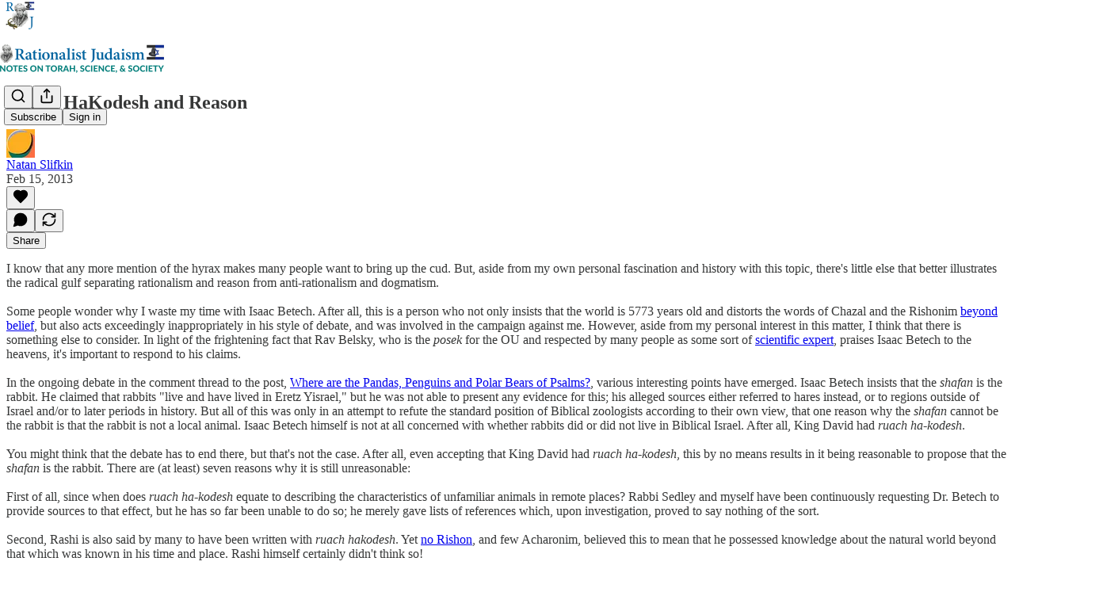

--- FILE ---
content_type: text/html; charset=utf-8
request_url: https://www.youtube-nocookie.com/embed/FhTkC8eWPeg?rel=0&autoplay=0&showinfo=0&enablejsapi=0
body_size: 70741
content:
<!DOCTYPE html><html lang="en" dir="ltr" data-cast-api-enabled="true"><head><meta name="viewport" content="width=device-width, initial-scale=1"><script nonce="4mCfQPEWmFy6XfI5AlYwyg">if ('undefined' == typeof Symbol || 'undefined' == typeof Symbol.iterator) {delete Array.prototype.entries;}</script><style name="www-roboto" nonce="IvQgmEmu5nVeeyuym9rNiQ">@font-face{font-family:'Roboto';font-style:normal;font-weight:400;font-stretch:100%;src:url(//fonts.gstatic.com/s/roboto/v48/KFO7CnqEu92Fr1ME7kSn66aGLdTylUAMa3GUBHMdazTgWw.woff2)format('woff2');unicode-range:U+0460-052F,U+1C80-1C8A,U+20B4,U+2DE0-2DFF,U+A640-A69F,U+FE2E-FE2F;}@font-face{font-family:'Roboto';font-style:normal;font-weight:400;font-stretch:100%;src:url(//fonts.gstatic.com/s/roboto/v48/KFO7CnqEu92Fr1ME7kSn66aGLdTylUAMa3iUBHMdazTgWw.woff2)format('woff2');unicode-range:U+0301,U+0400-045F,U+0490-0491,U+04B0-04B1,U+2116;}@font-face{font-family:'Roboto';font-style:normal;font-weight:400;font-stretch:100%;src:url(//fonts.gstatic.com/s/roboto/v48/KFO7CnqEu92Fr1ME7kSn66aGLdTylUAMa3CUBHMdazTgWw.woff2)format('woff2');unicode-range:U+1F00-1FFF;}@font-face{font-family:'Roboto';font-style:normal;font-weight:400;font-stretch:100%;src:url(//fonts.gstatic.com/s/roboto/v48/KFO7CnqEu92Fr1ME7kSn66aGLdTylUAMa3-UBHMdazTgWw.woff2)format('woff2');unicode-range:U+0370-0377,U+037A-037F,U+0384-038A,U+038C,U+038E-03A1,U+03A3-03FF;}@font-face{font-family:'Roboto';font-style:normal;font-weight:400;font-stretch:100%;src:url(//fonts.gstatic.com/s/roboto/v48/KFO7CnqEu92Fr1ME7kSn66aGLdTylUAMawCUBHMdazTgWw.woff2)format('woff2');unicode-range:U+0302-0303,U+0305,U+0307-0308,U+0310,U+0312,U+0315,U+031A,U+0326-0327,U+032C,U+032F-0330,U+0332-0333,U+0338,U+033A,U+0346,U+034D,U+0391-03A1,U+03A3-03A9,U+03B1-03C9,U+03D1,U+03D5-03D6,U+03F0-03F1,U+03F4-03F5,U+2016-2017,U+2034-2038,U+203C,U+2040,U+2043,U+2047,U+2050,U+2057,U+205F,U+2070-2071,U+2074-208E,U+2090-209C,U+20D0-20DC,U+20E1,U+20E5-20EF,U+2100-2112,U+2114-2115,U+2117-2121,U+2123-214F,U+2190,U+2192,U+2194-21AE,U+21B0-21E5,U+21F1-21F2,U+21F4-2211,U+2213-2214,U+2216-22FF,U+2308-230B,U+2310,U+2319,U+231C-2321,U+2336-237A,U+237C,U+2395,U+239B-23B7,U+23D0,U+23DC-23E1,U+2474-2475,U+25AF,U+25B3,U+25B7,U+25BD,U+25C1,U+25CA,U+25CC,U+25FB,U+266D-266F,U+27C0-27FF,U+2900-2AFF,U+2B0E-2B11,U+2B30-2B4C,U+2BFE,U+3030,U+FF5B,U+FF5D,U+1D400-1D7FF,U+1EE00-1EEFF;}@font-face{font-family:'Roboto';font-style:normal;font-weight:400;font-stretch:100%;src:url(//fonts.gstatic.com/s/roboto/v48/KFO7CnqEu92Fr1ME7kSn66aGLdTylUAMaxKUBHMdazTgWw.woff2)format('woff2');unicode-range:U+0001-000C,U+000E-001F,U+007F-009F,U+20DD-20E0,U+20E2-20E4,U+2150-218F,U+2190,U+2192,U+2194-2199,U+21AF,U+21E6-21F0,U+21F3,U+2218-2219,U+2299,U+22C4-22C6,U+2300-243F,U+2440-244A,U+2460-24FF,U+25A0-27BF,U+2800-28FF,U+2921-2922,U+2981,U+29BF,U+29EB,U+2B00-2BFF,U+4DC0-4DFF,U+FFF9-FFFB,U+10140-1018E,U+10190-1019C,U+101A0,U+101D0-101FD,U+102E0-102FB,U+10E60-10E7E,U+1D2C0-1D2D3,U+1D2E0-1D37F,U+1F000-1F0FF,U+1F100-1F1AD,U+1F1E6-1F1FF,U+1F30D-1F30F,U+1F315,U+1F31C,U+1F31E,U+1F320-1F32C,U+1F336,U+1F378,U+1F37D,U+1F382,U+1F393-1F39F,U+1F3A7-1F3A8,U+1F3AC-1F3AF,U+1F3C2,U+1F3C4-1F3C6,U+1F3CA-1F3CE,U+1F3D4-1F3E0,U+1F3ED,U+1F3F1-1F3F3,U+1F3F5-1F3F7,U+1F408,U+1F415,U+1F41F,U+1F426,U+1F43F,U+1F441-1F442,U+1F444,U+1F446-1F449,U+1F44C-1F44E,U+1F453,U+1F46A,U+1F47D,U+1F4A3,U+1F4B0,U+1F4B3,U+1F4B9,U+1F4BB,U+1F4BF,U+1F4C8-1F4CB,U+1F4D6,U+1F4DA,U+1F4DF,U+1F4E3-1F4E6,U+1F4EA-1F4ED,U+1F4F7,U+1F4F9-1F4FB,U+1F4FD-1F4FE,U+1F503,U+1F507-1F50B,U+1F50D,U+1F512-1F513,U+1F53E-1F54A,U+1F54F-1F5FA,U+1F610,U+1F650-1F67F,U+1F687,U+1F68D,U+1F691,U+1F694,U+1F698,U+1F6AD,U+1F6B2,U+1F6B9-1F6BA,U+1F6BC,U+1F6C6-1F6CF,U+1F6D3-1F6D7,U+1F6E0-1F6EA,U+1F6F0-1F6F3,U+1F6F7-1F6FC,U+1F700-1F7FF,U+1F800-1F80B,U+1F810-1F847,U+1F850-1F859,U+1F860-1F887,U+1F890-1F8AD,U+1F8B0-1F8BB,U+1F8C0-1F8C1,U+1F900-1F90B,U+1F93B,U+1F946,U+1F984,U+1F996,U+1F9E9,U+1FA00-1FA6F,U+1FA70-1FA7C,U+1FA80-1FA89,U+1FA8F-1FAC6,U+1FACE-1FADC,U+1FADF-1FAE9,U+1FAF0-1FAF8,U+1FB00-1FBFF;}@font-face{font-family:'Roboto';font-style:normal;font-weight:400;font-stretch:100%;src:url(//fonts.gstatic.com/s/roboto/v48/KFO7CnqEu92Fr1ME7kSn66aGLdTylUAMa3OUBHMdazTgWw.woff2)format('woff2');unicode-range:U+0102-0103,U+0110-0111,U+0128-0129,U+0168-0169,U+01A0-01A1,U+01AF-01B0,U+0300-0301,U+0303-0304,U+0308-0309,U+0323,U+0329,U+1EA0-1EF9,U+20AB;}@font-face{font-family:'Roboto';font-style:normal;font-weight:400;font-stretch:100%;src:url(//fonts.gstatic.com/s/roboto/v48/KFO7CnqEu92Fr1ME7kSn66aGLdTylUAMa3KUBHMdazTgWw.woff2)format('woff2');unicode-range:U+0100-02BA,U+02BD-02C5,U+02C7-02CC,U+02CE-02D7,U+02DD-02FF,U+0304,U+0308,U+0329,U+1D00-1DBF,U+1E00-1E9F,U+1EF2-1EFF,U+2020,U+20A0-20AB,U+20AD-20C0,U+2113,U+2C60-2C7F,U+A720-A7FF;}@font-face{font-family:'Roboto';font-style:normal;font-weight:400;font-stretch:100%;src:url(//fonts.gstatic.com/s/roboto/v48/KFO7CnqEu92Fr1ME7kSn66aGLdTylUAMa3yUBHMdazQ.woff2)format('woff2');unicode-range:U+0000-00FF,U+0131,U+0152-0153,U+02BB-02BC,U+02C6,U+02DA,U+02DC,U+0304,U+0308,U+0329,U+2000-206F,U+20AC,U+2122,U+2191,U+2193,U+2212,U+2215,U+FEFF,U+FFFD;}@font-face{font-family:'Roboto';font-style:normal;font-weight:500;font-stretch:100%;src:url(//fonts.gstatic.com/s/roboto/v48/KFO7CnqEu92Fr1ME7kSn66aGLdTylUAMa3GUBHMdazTgWw.woff2)format('woff2');unicode-range:U+0460-052F,U+1C80-1C8A,U+20B4,U+2DE0-2DFF,U+A640-A69F,U+FE2E-FE2F;}@font-face{font-family:'Roboto';font-style:normal;font-weight:500;font-stretch:100%;src:url(//fonts.gstatic.com/s/roboto/v48/KFO7CnqEu92Fr1ME7kSn66aGLdTylUAMa3iUBHMdazTgWw.woff2)format('woff2');unicode-range:U+0301,U+0400-045F,U+0490-0491,U+04B0-04B1,U+2116;}@font-face{font-family:'Roboto';font-style:normal;font-weight:500;font-stretch:100%;src:url(//fonts.gstatic.com/s/roboto/v48/KFO7CnqEu92Fr1ME7kSn66aGLdTylUAMa3CUBHMdazTgWw.woff2)format('woff2');unicode-range:U+1F00-1FFF;}@font-face{font-family:'Roboto';font-style:normal;font-weight:500;font-stretch:100%;src:url(//fonts.gstatic.com/s/roboto/v48/KFO7CnqEu92Fr1ME7kSn66aGLdTylUAMa3-UBHMdazTgWw.woff2)format('woff2');unicode-range:U+0370-0377,U+037A-037F,U+0384-038A,U+038C,U+038E-03A1,U+03A3-03FF;}@font-face{font-family:'Roboto';font-style:normal;font-weight:500;font-stretch:100%;src:url(//fonts.gstatic.com/s/roboto/v48/KFO7CnqEu92Fr1ME7kSn66aGLdTylUAMawCUBHMdazTgWw.woff2)format('woff2');unicode-range:U+0302-0303,U+0305,U+0307-0308,U+0310,U+0312,U+0315,U+031A,U+0326-0327,U+032C,U+032F-0330,U+0332-0333,U+0338,U+033A,U+0346,U+034D,U+0391-03A1,U+03A3-03A9,U+03B1-03C9,U+03D1,U+03D5-03D6,U+03F0-03F1,U+03F4-03F5,U+2016-2017,U+2034-2038,U+203C,U+2040,U+2043,U+2047,U+2050,U+2057,U+205F,U+2070-2071,U+2074-208E,U+2090-209C,U+20D0-20DC,U+20E1,U+20E5-20EF,U+2100-2112,U+2114-2115,U+2117-2121,U+2123-214F,U+2190,U+2192,U+2194-21AE,U+21B0-21E5,U+21F1-21F2,U+21F4-2211,U+2213-2214,U+2216-22FF,U+2308-230B,U+2310,U+2319,U+231C-2321,U+2336-237A,U+237C,U+2395,U+239B-23B7,U+23D0,U+23DC-23E1,U+2474-2475,U+25AF,U+25B3,U+25B7,U+25BD,U+25C1,U+25CA,U+25CC,U+25FB,U+266D-266F,U+27C0-27FF,U+2900-2AFF,U+2B0E-2B11,U+2B30-2B4C,U+2BFE,U+3030,U+FF5B,U+FF5D,U+1D400-1D7FF,U+1EE00-1EEFF;}@font-face{font-family:'Roboto';font-style:normal;font-weight:500;font-stretch:100%;src:url(//fonts.gstatic.com/s/roboto/v48/KFO7CnqEu92Fr1ME7kSn66aGLdTylUAMaxKUBHMdazTgWw.woff2)format('woff2');unicode-range:U+0001-000C,U+000E-001F,U+007F-009F,U+20DD-20E0,U+20E2-20E4,U+2150-218F,U+2190,U+2192,U+2194-2199,U+21AF,U+21E6-21F0,U+21F3,U+2218-2219,U+2299,U+22C4-22C6,U+2300-243F,U+2440-244A,U+2460-24FF,U+25A0-27BF,U+2800-28FF,U+2921-2922,U+2981,U+29BF,U+29EB,U+2B00-2BFF,U+4DC0-4DFF,U+FFF9-FFFB,U+10140-1018E,U+10190-1019C,U+101A0,U+101D0-101FD,U+102E0-102FB,U+10E60-10E7E,U+1D2C0-1D2D3,U+1D2E0-1D37F,U+1F000-1F0FF,U+1F100-1F1AD,U+1F1E6-1F1FF,U+1F30D-1F30F,U+1F315,U+1F31C,U+1F31E,U+1F320-1F32C,U+1F336,U+1F378,U+1F37D,U+1F382,U+1F393-1F39F,U+1F3A7-1F3A8,U+1F3AC-1F3AF,U+1F3C2,U+1F3C4-1F3C6,U+1F3CA-1F3CE,U+1F3D4-1F3E0,U+1F3ED,U+1F3F1-1F3F3,U+1F3F5-1F3F7,U+1F408,U+1F415,U+1F41F,U+1F426,U+1F43F,U+1F441-1F442,U+1F444,U+1F446-1F449,U+1F44C-1F44E,U+1F453,U+1F46A,U+1F47D,U+1F4A3,U+1F4B0,U+1F4B3,U+1F4B9,U+1F4BB,U+1F4BF,U+1F4C8-1F4CB,U+1F4D6,U+1F4DA,U+1F4DF,U+1F4E3-1F4E6,U+1F4EA-1F4ED,U+1F4F7,U+1F4F9-1F4FB,U+1F4FD-1F4FE,U+1F503,U+1F507-1F50B,U+1F50D,U+1F512-1F513,U+1F53E-1F54A,U+1F54F-1F5FA,U+1F610,U+1F650-1F67F,U+1F687,U+1F68D,U+1F691,U+1F694,U+1F698,U+1F6AD,U+1F6B2,U+1F6B9-1F6BA,U+1F6BC,U+1F6C6-1F6CF,U+1F6D3-1F6D7,U+1F6E0-1F6EA,U+1F6F0-1F6F3,U+1F6F7-1F6FC,U+1F700-1F7FF,U+1F800-1F80B,U+1F810-1F847,U+1F850-1F859,U+1F860-1F887,U+1F890-1F8AD,U+1F8B0-1F8BB,U+1F8C0-1F8C1,U+1F900-1F90B,U+1F93B,U+1F946,U+1F984,U+1F996,U+1F9E9,U+1FA00-1FA6F,U+1FA70-1FA7C,U+1FA80-1FA89,U+1FA8F-1FAC6,U+1FACE-1FADC,U+1FADF-1FAE9,U+1FAF0-1FAF8,U+1FB00-1FBFF;}@font-face{font-family:'Roboto';font-style:normal;font-weight:500;font-stretch:100%;src:url(//fonts.gstatic.com/s/roboto/v48/KFO7CnqEu92Fr1ME7kSn66aGLdTylUAMa3OUBHMdazTgWw.woff2)format('woff2');unicode-range:U+0102-0103,U+0110-0111,U+0128-0129,U+0168-0169,U+01A0-01A1,U+01AF-01B0,U+0300-0301,U+0303-0304,U+0308-0309,U+0323,U+0329,U+1EA0-1EF9,U+20AB;}@font-face{font-family:'Roboto';font-style:normal;font-weight:500;font-stretch:100%;src:url(//fonts.gstatic.com/s/roboto/v48/KFO7CnqEu92Fr1ME7kSn66aGLdTylUAMa3KUBHMdazTgWw.woff2)format('woff2');unicode-range:U+0100-02BA,U+02BD-02C5,U+02C7-02CC,U+02CE-02D7,U+02DD-02FF,U+0304,U+0308,U+0329,U+1D00-1DBF,U+1E00-1E9F,U+1EF2-1EFF,U+2020,U+20A0-20AB,U+20AD-20C0,U+2113,U+2C60-2C7F,U+A720-A7FF;}@font-face{font-family:'Roboto';font-style:normal;font-weight:500;font-stretch:100%;src:url(//fonts.gstatic.com/s/roboto/v48/KFO7CnqEu92Fr1ME7kSn66aGLdTylUAMa3yUBHMdazQ.woff2)format('woff2');unicode-range:U+0000-00FF,U+0131,U+0152-0153,U+02BB-02BC,U+02C6,U+02DA,U+02DC,U+0304,U+0308,U+0329,U+2000-206F,U+20AC,U+2122,U+2191,U+2193,U+2212,U+2215,U+FEFF,U+FFFD;}</style><script name="www-roboto" nonce="4mCfQPEWmFy6XfI5AlYwyg">if (document.fonts && document.fonts.load) {document.fonts.load("400 10pt Roboto", "E"); document.fonts.load("500 10pt Roboto", "E");}</script><link rel="stylesheet" href="/s/player/217a23a9/www-player.css" name="www-player" nonce="IvQgmEmu5nVeeyuym9rNiQ"><style nonce="IvQgmEmu5nVeeyuym9rNiQ">html {overflow: hidden;}body {font: 12px Roboto, Arial, sans-serif; background-color: #000; color: #fff; height: 100%; width: 100%; overflow: hidden; position: absolute; margin: 0; padding: 0;}#player {width: 100%; height: 100%;}h1 {text-align: center; color: #fff;}h3 {margin-top: 6px; margin-bottom: 3px;}.player-unavailable {position: absolute; top: 0; left: 0; right: 0; bottom: 0; padding: 25px; font-size: 13px; background: url(/img/meh7.png) 50% 65% no-repeat;}.player-unavailable .message {text-align: left; margin: 0 -5px 15px; padding: 0 5px 14px; border-bottom: 1px solid #888; font-size: 19px; font-weight: normal;}.player-unavailable a {color: #167ac6; text-decoration: none;}</style><script nonce="4mCfQPEWmFy6XfI5AlYwyg">var ytcsi={gt:function(n){n=(n||"")+"data_";return ytcsi[n]||(ytcsi[n]={tick:{},info:{},gel:{preLoggedGelInfos:[]}})},now:window.performance&&window.performance.timing&&window.performance.now&&window.performance.timing.navigationStart?function(){return window.performance.timing.navigationStart+window.performance.now()}:function(){return(new Date).getTime()},tick:function(l,t,n){var ticks=ytcsi.gt(n).tick;var v=t||ytcsi.now();if(ticks[l]){ticks["_"+l]=ticks["_"+l]||[ticks[l]];ticks["_"+l].push(v)}ticks[l]=
v},info:function(k,v,n){ytcsi.gt(n).info[k]=v},infoGel:function(p,n){ytcsi.gt(n).gel.preLoggedGelInfos.push(p)},setStart:function(t,n){ytcsi.tick("_start",t,n)}};
(function(w,d){function isGecko(){if(!w.navigator)return false;try{if(w.navigator.userAgentData&&w.navigator.userAgentData.brands&&w.navigator.userAgentData.brands.length){var brands=w.navigator.userAgentData.brands;var i=0;for(;i<brands.length;i++)if(brands[i]&&brands[i].brand==="Firefox")return true;return false}}catch(e){setTimeout(function(){throw e;})}if(!w.navigator.userAgent)return false;var ua=w.navigator.userAgent;return ua.indexOf("Gecko")>0&&ua.toLowerCase().indexOf("webkit")<0&&ua.indexOf("Edge")<
0&&ua.indexOf("Trident")<0&&ua.indexOf("MSIE")<0}ytcsi.setStart(w.performance?w.performance.timing.responseStart:null);var isPrerender=(d.visibilityState||d.webkitVisibilityState)=="prerender";var vName=!d.visibilityState&&d.webkitVisibilityState?"webkitvisibilitychange":"visibilitychange";if(isPrerender){var startTick=function(){ytcsi.setStart();d.removeEventListener(vName,startTick)};d.addEventListener(vName,startTick,false)}if(d.addEventListener)d.addEventListener(vName,function(){ytcsi.tick("vc")},
false);if(isGecko()){var isHidden=(d.visibilityState||d.webkitVisibilityState)=="hidden";if(isHidden)ytcsi.tick("vc")}var slt=function(el,t){setTimeout(function(){var n=ytcsi.now();el.loadTime=n;if(el.slt)el.slt()},t)};w.__ytRIL=function(el){if(!el.getAttribute("data-thumb"))if(w.requestAnimationFrame)w.requestAnimationFrame(function(){slt(el,0)});else slt(el,16)}})(window,document);
</script><script nonce="4mCfQPEWmFy6XfI5AlYwyg">var ytcfg={d:function(){return window.yt&&yt.config_||ytcfg.data_||(ytcfg.data_={})},get:function(k,o){return k in ytcfg.d()?ytcfg.d()[k]:o},set:function(){var a=arguments;if(a.length>1)ytcfg.d()[a[0]]=a[1];else{var k;for(k in a[0])ytcfg.d()[k]=a[0][k]}}};
ytcfg.set({"CLIENT_CANARY_STATE":"none","DEVICE":"cbr\u003dChrome\u0026cbrand\u003dapple\u0026cbrver\u003d131.0.0.0\u0026ceng\u003dWebKit\u0026cengver\u003d537.36\u0026cos\u003dMacintosh\u0026cosver\u003d10_15_7\u0026cplatform\u003dDESKTOP","EVENT_ID":"1ioyaYqWCZS7-L4PhNmyuAw","EXPERIMENT_FLAGS":{"ab_det_apm":true,"ab_det_el_h":true,"ab_det_em_inj":true,"ab_l_sig_st":true,"ab_l_sig_st_e":true,"ab_sa_ef":true,"action_companion_center_align_description":true,"align_three_dot_menu_with_title_description":true,"allow_skip_networkless":true,"always_send_and_write":true,"att_web_record_metrics":true,"attmusi":true,"c3_enable_button_impression_logging":true,"c3_watch_page_component":true,"cancel_pending_navs":true,"clean_up_manual_attribution_header":true,"config_age_report_killswitch":true,"cow_optimize_idom_compat":true,"csi_config_handling_infra":true,"csi_on_gel":true,"delhi_mweb_colorful_sd":true,"delhi_mweb_colorful_sd_v2":true,"deprecate_csi_has_info":true,"deprecate_pair_servlet_enabled":true,"desktop_sparkles_light_cta_button":true,"disable_cached_masthead_data":true,"disable_child_node_auto_formatted_strings":true,"disable_enf_isd":true,"disable_log_to_visitor_layer":true,"disable_pacf_logging_for_memory_limited_tv":true,"embeds_disable_ios_networkless_logging":true,"embeds_enable_eid_enforcement_for_marketing_pages":true,"embeds_enable_eid_enforcement_for_youtube":true,"embeds_enable_eid_log_for_marketing_pages":true,"embeds_enable_info_panel_dismissal":true,"embeds_enable_pfp_always_unbranded":true,"embeds_web_nwl_disable_nocookie":true,"embeds_web_updated_shorts_definition_fix":true,"enable_active_view_display_ad_renderer_web_home":true,"enable_ad_disclosure_banner_a11y_fix":true,"enable_chips_shelf_view_model_fully_reactive":true,"enable_client_creator_goal_ticker_bar_revamp":true,"enable_client_only_wiz_direct_reactions":true,"enable_client_sli_logging":true,"enable_client_streamz_web":true,"enable_client_ve_spec":true,"enable_cloud_save_error_popup_after_retry":true,"enable_cookie_reissue_iframe":true,"enable_dai_sdf_h5_preroll":true,"enable_datasync_id_header_in_web_vss_pings":true,"enable_dma_post_enforcement":true,"enable_docked_chat_messages":true,"enable_entity_store_from_dependency_injection":true,"enable_inline_muted_playback_on_web_search":true,"enable_inline_muted_playback_on_web_search_for_vdc":true,"enable_inline_muted_playback_on_web_search_for_vdcb":true,"enable_is_mini_app_page_active_bugfix":true,"enable_live_overlay_feed_in_live_chat":true,"enable_logging_first_user_action_after_game_ready":true,"enable_ltc_param_fetch_from_innertube":true,"enable_masthead_mweb_padding_fix":true,"enable_menu_renderer_button_in_mweb_hclr":true,"enable_mini_app_command_handler_mweb_fix":true,"enable_mini_app_iframe_loaded_logging":true,"enable_mini_guide_downloads_item":true,"enable_mixed_direction_formatted_strings":true,"enable_mweb_livestream_ui_update":true,"enable_names_handles_account_switcher":true,"enable_network_request_logging_on_game_events":true,"enable_new_paid_product_placement":true,"enable_obtaining_ppn_query_param":true,"enable_open_in_new_tab_icon_for_short_dr_for_desktop_search":true,"enable_open_yt_content":true,"enable_origin_query_parameter_bugfix":true,"enable_pacf_slot_asde_infeed_h5":true,"enable_pacf_slot_asde_player_byte_h5":true,"enable_pacf_slot_asde_player_byte_h5_TV":true,"enable_pause_ads_on_ytv_html5":true,"enable_payments_purchase_manager":true,"enable_pdp_icon_prefetch":true,"enable_pl_r_si_fa":true,"enable_place_pivot_url":true,"enable_playable_a11y_label_with_badge_text":true,"enable_primitive_dialog_aria_hide_siblings":true,"enable_pv_screen_modern_text":true,"enable_removing_navbar_title_on_hashtag_page_mweb":true,"enable_resetting_scroll_position_on_flow_change":true,"enable_rta_manager":true,"enable_sdf_companion_h5":true,"enable_sdf_dai_h5_midroll":true,"enable_sdf_h5_endemic_mid_post_roll":true,"enable_sdf_on_h5_unplugged_vod_midroll":true,"enable_sdf_shorts_player_bytes_h5":true,"enable_sdk_performance_network_logging":true,"enable_sending_unwrapped_game_audio_as_serialized_metadata":true,"enable_sfv_effect_pivot_url":true,"enable_shorts_new_carousel":true,"enable_skip_ad_guidance_prompt":true,"enable_skippable_ads_for_unplugged_ad_pod":true,"enable_smearing_expansion_dai":true,"enable_third_party_info":true,"enable_time_out_messages":true,"enable_timeline_view_modern_transcript_fe":true,"enable_track_defined_via_mutable_signal":true,"enable_video_display_compact_button_group_for_desktop_search":true,"enable_watch_next_pause_autoplay_lact":true,"enable_web_96_bit_csn":true,"enable_web_delhi_icons":true,"enable_web_home_top_landscape_image_layout_level_click":true,"enable_web_tiered_gel":true,"enable_window_constrained_buy_flow_dialog":true,"enable_wiz_queue_effect_and_on_init_initial_runs":true,"enable_ypc_spinners":true,"enable_yt_ata_iframe_authuser":true,"export_networkless_options":true,"export_player_version_to_ytconfig":true,"fill_single_video_with_notify_to_lasr":true,"fix_ad_miniplayer_controls_rendering":true,"fix_ads_tracking_for_swf_config_deprecation_mweb":true,"h5_companion_enable_adcpn_macro_substitution_for_click_pings":true,"h5_inplayer_enable_adcpn_macro_substitution_for_click_pings":true,"h5_reset_cache_and_filter_before_update_masthead":true,"hide_channel_creation_title_for_mweb":true,"high_ccv_client_side_caching_h5":true,"html5_log_trigger_events_with_debug_data":true,"html5_ssdai_enable_media_end_cue_range":true,"il_attach_cache_limit":true,"il_use_view_model_logging_context":true,"is_browser_support_for_webcam_streaming":true,"json_condensed_response":true,"kev_adb_pg":true,"kevlar_display_downloads_numbers":true,"kevlar_gel_error_routing":true,"kevlar_modern_downloads_extra_compact":true,"kevlar_modern_downloads_page":true,"kevlar_modern_downloads_skip_downloads_title":true,"kevlar_watch_cinematics":true,"live_chat_enable_controller_extraction":true,"live_chat_enable_rta_manager":true,"live_chat_increased_min_height":true,"log_click_with_layer_from_element_in_command_handler":true,"log_errors_through_nwl_on_retry":true,"main_web_redirect_integration_riot":true,"mdx_enable_privacy_disclosure_ui":true,"mdx_load_cast_api_bootstrap_script":true,"medium_progress_bar_modification":true,"migrate_events_to_ts":true,"migrate_remaining_web_ad_badges_to_innertube":true,"mobile_account_menu_refresh":true,"mutable_signal_set_skip_unchanged":true,"mweb_a11y_enable_player_controls_invisible_toggle":true,"mweb_account_linking_noapp":true,"mweb_after_render_to_scheduler":true,"mweb_allow_modern_search_suggest_behavior":true,"mweb_animated_actions":true,"mweb_app_upsell_button_direct_to_app":true,"mweb_big_boards":true,"mweb_big_progress_bar":true,"mweb_c3_disable_carve_out":true,"mweb_c3_disable_carve_out_keep_external_links":true,"mweb_c3_enable_adaptive_signals":true,"mweb_c3_endscreen":true,"mweb_c3_endscreen_v2":true,"mweb_c3_library_page_enable_recent_shelf":true,"mweb_c3_remove_web_navigation_endpoint_data":true,"mweb_c3_use_canonical_from_player_response":true,"mweb_cinematic_fullscreen":true,"mweb_cinematic_topbar":true,"mweb_cinematic_watch":true,"mweb_command_handler":true,"mweb_delay_watch_initial_data":true,"mweb_deprecate_skip_ve_logging":true,"mweb_disable_searchbar_scroll":true,"mweb_early_logging_time_init":true,"mweb_enable_closed_captioning_button_on_player":true,"mweb_enable_fine_scrubbing_for_recs":true,"mweb_enable_keto_batch_player_fullscreen":true,"mweb_enable_keto_batch_player_progress_bar":true,"mweb_enable_keto_batch_player_tooltips":true,"mweb_enable_lockup_view_model_for_ucp":true,"mweb_enable_more_drawer":true,"mweb_enable_optional_fullscreen_landscape_locking":true,"mweb_enable_overlay_touch_manager":true,"mweb_enable_premium_carve_out_fix":true,"mweb_enable_refresh_detection":true,"mweb_enable_search_imp":true,"mweb_enable_sequence_signal":true,"mweb_enable_shorts_pivot_button":true,"mweb_enable_shorts_video_preload":true,"mweb_enable_skippables_on_jio_phone":true,"mweb_enable_storyboards":true,"mweb_enable_varispeed_controller":true,"mweb_enable_warm_channel_requests":true,"mweb_enable_watch_feed_infinite_scroll":true,"mweb_enable_wrapped_unplugged_pause_membership_dialog_renderer":true,"mweb_filter_video_format_in_webfe":true,"mweb_fix_livestream_seeking":true,"mweb_fix_monitor_visibility_after_render":true,"mweb_fix_section_list_continuation_item_renderers":true,"mweb_force_ios_fallback_to_native_control":true,"mweb_fp_auto_fullscreen":true,"mweb_fullscreen_controls":true,"mweb_fullscreen_controls_action_buttons":true,"mweb_fullscreen_watch_system":true,"mweb_home_reactive_shorts":true,"mweb_innertube_search_command":true,"mweb_lang_in_html":true,"mweb_like_button_synced_with_entities":true,"mweb_logo_use_home_page_ve":true,"mweb_modern_player_controls_tap_target_ui":true,"mweb_modern_typography":true,"mweb_module_decoration":true,"mweb_native_control_in_faux_fullscreen_shared":true,"mweb_panel_container_inert":true,"mweb_player_control_on_hover":true,"mweb_player_delhi_dtts":true,"mweb_player_settings_use_bottom_sheet":true,"mweb_player_settings_use_bottom_sheet_kaios":true,"mweb_player_show_previous_next_buttons_in_playlist":true,"mweb_player_skip_no_op_state_changes":true,"mweb_player_user_select_none":true,"mweb_playlist_engagement_panel":true,"mweb_progress_bar_seek_on_mouse_click":true,"mweb_pull_2_full":true,"mweb_pull_2_full_enable_touch_handlers":true,"mweb_schedule_warm_watch_response":true,"mweb_searchbox_legacy_navigation":true,"mweb_see_fewer_shorts":true,"mweb_sheets_ui_refresh":true,"mweb_shorts_comments_panel_id_change":true,"mweb_shorts_early_continuation":true,"mweb_show_ios_smart_banner":true,"mweb_use_server_url_on_startup":true,"mweb_watch_captions_enable_auto_translate":true,"mweb_watch_captions_set_default_size":true,"mweb_watch_stop_scheduler_on_player_response":true,"mweb_watchfeed_big_thumbnails":true,"mweb_yt_searchbox":true,"networkless_logging":true,"new_csn_storage_design":true,"no_client_ve_attach_unless_shown":true,"nwl_send_from_memory_when_online":true,"pageid_as_header_web":true,"playback_settings_use_switch_menu":true,"player_controls_autonav_fix":true,"player_controls_skip_double_signal_update":true,"polymer_bad_build_labels":true,"polymer_verifiy_app_state":true,"prevent_zero_high_score_value_from_being_sent":true,"qoe_send_and_write":true,"read_data_from_web_component_wrapper":true,"reels_enable_new_latency_logging":true,"remove_masthead_channel_banner_on_refresh":true,"remove_slot_id_exited_trigger_for_dai_in_player_slot_expire":true,"replace_client_url_parsing_with_server_signal":true,"scheduler_use_raf_by_default":true,"service_worker_enabled":true,"service_worker_push_enabled":true,"service_worker_push_home_page_prompt":true,"service_worker_push_watch_page_prompt":true,"shell_load_gcf":true,"shorten_initial_gel_batch_timeout":true,"should_use_yt_voice_endpoint_in_kaios":true,"sink_wrapper_disable_runtime_shadycss":true,"skip_invalid_ytcsi_ticks":true,"skip_setting_info_in_csi_data_object":true,"smarter_ve_dedupping":true,"smartimation_background":true,"speedmaster_no_seek":true,"start_client_gcf_mweb":true,"suppress_error_204_logging":true,"synced_panel_scrolling_controller":true,"use_color_palettes_modern_collections_v2":true,"use_core_sm":true,"use_csi_stp_handler":true,"use_event_time_ms_header":true,"use_fifo_for_networkless":true,"use_infogel_early_logging":true,"use_new_in_memory_storage":true,"use_player_abuse_bg_library":true,"use_request_time_ms_header":true,"use_session_based_sampling":true,"use_ts_visibilitylogger":true,"vss_final_ping_send_and_write":true,"vss_playback_use_send_and_write":true,"web_adaptive_repeat_ase":true,"web_always_load_chat_support":true,"web_animated_like":true,"web_api_url":true,"web_attr_string_unified_vis_mon":true,"web_autonav_allow_off_by_default":true,"web_button_vm_refactor_disabled":true,"web_c3_log_app_init_finish":true,"web_csi_action_sampling_enabled":true,"web_dedupe_ve_grafting":true,"web_disable_backdrop_filter":true,"web_enable_ab_rsp_cl":true,"web_enable_course_icon_update":true,"web_enable_error_204":true,"web_enable_horizontal_video_attributes_section":true,"web_enable_like_button_click_debouncing":true,"web_fix_segmented_like_dislike_undefined":true,"web_gcf_hashes_innertube":true,"web_gel_timeout_cap":true,"web_graft_ve_unified_vis_mon":true,"web_metadata_carousel_elref_bugfix":true,"web_parent_target_for_sheets":true,"web_persist_server_autonav_state_on_client":true,"web_playback_associated_log_ctt":true,"web_playback_associated_ve":true,"web_prefetch_preload_video":true,"web_progress_bar_draggable":true,"web_resizable_advertiser_banner_on_masthead_safari_fix":true,"web_scheduler_auto_init":true,"web_shorts_audio_track_picker":true,"web_shorts_lockup_view_model_sink":true,"web_shorts_pivot_button_view_model_reactive":true,"web_update_panel_visibility_logging_fix":true,"web_video_attribute_view_model_a11y_fix":true,"web_watch_controls_state_signals":true,"web_yt_config_context":true,"webfe_mweb_watch_microdata":true,"webfe_watch_shorts_canonical_url_fix":true,"webpo_exit_on_net_err":true,"wiz_diff_overwritable":true,"wiz_memoize_stamper_items":true,"woffle_used_state_report":true,"wpo_gel_strz":true,"wug_networking_gzip_request":true,"ytcp_paper_tooltip_use_scoped_owner_root":true,"ytidb_clear_embedded_player":true,"H5_async_logging_delay_ms":30000.0,"attention_logging_scroll_throttle":500.0,"autoplay_pause_by_lact_sampling_fraction":0.0,"cinematic_watch_effect_opacity":0.4,"log_window_onerror_fraction":0.1,"mweb_prediction_threshold":0.05,"mweb_prediction_threshold_navigation":0.05,"speedmaster_playback_rate":2.0,"tv_pacf_logging_sample_rate":0.01,"web_load_prediction_threshold":0.1,"web_navigation_prediction_threshold":0.1,"web_pbj_log_warning_rate":0.0,"web_system_health_fraction":0.01,"ytidb_transaction_ended_event_rate_limit":0.02,"active_time_update_interval_ms":10000,"att_init_delay":500,"autoplay_pause_by_lact_sec":0,"botguard_async_snapshot_timeout_ms":3000,"check_navigator_accuracy_timeout_ms":0,"cinematic_watch_css_filter_blur_strength":40,"cinematic_watch_fade_out_duration":500,"close_webview_delay_ms":100,"cloud_save_game_data_rate_limit_ms":3000,"compression_disable_point":10,"custom_active_view_tos_timeout_ms":3600000,"embeds_widget_poll_interval_ms":0,"gel_min_batch_size":3,"gel_queue_timeout_max_ms":60000,"get_async_timeout_ms":60000,"hide_cta_for_home_web_video_ads_animate_in_time":2,"html5_byterate_soft_cap":0,"initial_gel_batch_timeout":2000,"max_body_size_to_compress":500000,"max_prefetch_window_sec_for_livestream_optimization":10,"min_prefetch_offset_sec_for_livestream_optimization":20,"mini_app_container_iframe_src_update_delay_ms":0,"multiple_preview_news_duration_time":11000,"mweb_c3_toast_duration_ms":5000,"mweb_deep_link_fallback_timeout_ms":10000,"mweb_delay_response_received_actions":100,"mweb_fp_dpad_rate_limit_ms":0,"mweb_fp_dpad_watch_title_clamp_lines":0,"mweb_history_manager_cache_size":100,"mweb_ios_fullscreen_playback_transition_delay_ms":500,"mweb_ios_fullscreen_system_pause_epilson_ms":0,"mweb_override_response_store_expiration_ms":0,"mweb_shorts_early_continuation_trigger_threshold":4,"mweb_w2w_max_age_seconds":0,"mweb_watch_captions_default_size":2,"neon_dark_launch_gradient_count":3,"network_polling_interval":30000,"play_click_interval_ms":30000,"play_ping_interval_ms":10000,"prefetch_comments_ms_after_video":0,"send_config_hash_timer":0,"service_worker_push_logged_out_prompt_watches":-1,"service_worker_push_prompt_cap":-1,"service_worker_push_prompt_delay_microseconds":3888000000000,"show_mini_app_ad_frequency_cap_ms":300000,"slow_compressions_before_abandon_count":4,"speedmaster_cancellation_movement_dp":10,"speedmaster_touch_activation_ms":500,"web_foreground_heartbeat_interval_ms":28000,"web_gel_debounce_ms":10000,"web_logging_max_batch":100,"web_max_tracing_events":50,"web_tracing_session_replay":0,"wil_icon_max_concurrent_fetches":9999,"ytidb_remake_db_retries":3,"ytidb_reopen_db_retries":3,"WebClientReleaseProcessCritical__youtube_embeds_client_version_override":"","WebClientReleaseProcessCritical__youtube_embeds_web_client_version_override":"","WebClientReleaseProcessCritical__youtube_mweb_client_version_override":"","debug_forced_internalcountrycode":"","embeds_web_synth_ch_headers_banned_urls_regex":"","enable_web_media_service":"DISABLED","il_payload_scraping":"","live_chat_unicode_emoji_json_url":"https://www.gstatic.com/youtube/img/emojis/emojis-svg-9.json","mweb_deep_link_feature_tag_suffix":"11268432","mweb_enable_shorts_innertube_player_prefetch_trigger":"NONE","mweb_fp_dpad":"home,search,browse,channel,create_channel,experiments,settings,trending,oops,404,paid_memberships,sponsorship,premium,shorts","mweb_fp_dpad_linear_navigation":"","mweb_fp_dpad_linear_navigation_visitor":"","mweb_fp_dpad_visitor":"","mweb_preload_video_by_player_vars":"","mweb_sign_in_button_style":"STYLE_SUGGESTIVE_AVATAR","place_pivot_triggering_container_alternate":"","place_pivot_triggering_counterfactual_container_alternate":"","search_ui_mweb_searchbar_restyle":"DEFAULT","service_worker_push_force_notification_prompt_tag":"1","service_worker_scope":"/","suggest_exp_str":"","web_client_version_override":"","kevlar_command_handler_command_banlist":[],"mini_app_ids_without_game_ready":["UgkxHHtsak1SC8mRGHMZewc4HzeAY3yhPPmJ","Ugkx7OgzFqE6z_5Mtf4YsotGfQNII1DF_RBm"],"web_op_signal_type_banlist":[],"web_tracing_enabled_spans":["event","command"]},"GAPI_HINT_PARAMS":"m;/_/scs/abc-static/_/js/k\u003dgapi.gapi.en.UXDNXkgCDpE.O/d\u003d1/rs\u003dAHpOoo_3ykjRTrvlIBv6vfu43Rx7CYUQSA/m\u003d__features__","GAPI_HOST":"https://apis.google.com","GAPI_LOCALE":"en_US","GL":"US","HL":"en","HTML_DIR":"ltr","HTML_LANG":"en","INNERTUBE_API_KEY":"AIzaSyAO_FJ2SlqU8Q4STEHLGCilw_Y9_11qcW8","INNERTUBE_API_VERSION":"v1","INNERTUBE_CLIENT_NAME":"WEB_EMBEDDED_PLAYER","INNERTUBE_CLIENT_VERSION":"1.20251204.01.00","INNERTUBE_CONTEXT":{"client":{"hl":"en","gl":"US","remoteHost":"18.119.1.146","deviceMake":"Apple","deviceModel":"","visitorData":"[base64]%3D%3D","userAgent":"Mozilla/5.0 (Macintosh; Intel Mac OS X 10_15_7) AppleWebKit/537.36 (KHTML, like Gecko) Chrome/131.0.0.0 Safari/537.36; ClaudeBot/1.0; +claudebot@anthropic.com),gzip(gfe)","clientName":"WEB_EMBEDDED_PLAYER","clientVersion":"1.20251204.01.00","osName":"Macintosh","osVersion":"10_15_7","originalUrl":"https://www.youtube-nocookie.com/embed/FhTkC8eWPeg?rel\u003d0\u0026autoplay\u003d0\u0026showinfo\u003d0\u0026enablejsapi\u003d0","platform":"DESKTOP","clientFormFactor":"UNKNOWN_FORM_FACTOR","configInfo":{"appInstallData":"[base64]"},"browserName":"Chrome","browserVersion":"131.0.0.0","acceptHeader":"text/html,application/xhtml+xml,application/xml;q\u003d0.9,image/webp,image/apng,*/*;q\u003d0.8,application/signed-exchange;v\u003db3;q\u003d0.9","deviceExperimentId":"ChxOelU0TURFMk9ESXlNak01TVRBME5Ua3lPUT09ENbVyMkGGNbVyMkG","rolloutToken":"CI-JtNenwtH-rAEQnP2I8ZulkQMYnP2I8ZulkQM%3D"},"user":{"lockedSafetyMode":false},"request":{"useSsl":true},"clickTracking":{"clickTrackingParams":"IhMIitmI8ZulkQMVlB3eAR2ErAzH"},"thirdParty":{"embeddedPlayerContext":{"embeddedPlayerEncryptedContext":"[base64]","ancestorOriginsSupported":false}}},"INNERTUBE_CONTEXT_CLIENT_NAME":56,"INNERTUBE_CONTEXT_CLIENT_VERSION":"1.20251204.01.00","INNERTUBE_CONTEXT_GL":"US","INNERTUBE_CONTEXT_HL":"en","LATEST_ECATCHER_SERVICE_TRACKING_PARAMS":{"client.name":"WEB_EMBEDDED_PLAYER","client.jsfeat":"es5"},"LOGGED_IN":false,"PAGE_BUILD_LABEL":"youtube.embeds.web_20251204_01_RC00","PAGE_CL":840093800,"SERVER_NAME":"WebFE","VISITOR_DATA":"[base64]%3D%3D","WEB_PLAYER_CONTEXT_CONFIGS":{"WEB_PLAYER_CONTEXT_CONFIG_ID_EMBEDDED_PLAYER":{"rootElementId":"movie_player","jsUrl":"/s/player/217a23a9/player_ias.vflset/en_US/base.js","cssUrl":"/s/player/217a23a9/www-player.css","contextId":"WEB_PLAYER_CONTEXT_CONFIG_ID_EMBEDDED_PLAYER","eventLabel":"embedded","contentRegion":"US","hl":"en_US","hostLanguage":"en","innertubeApiKey":"AIzaSyAO_FJ2SlqU8Q4STEHLGCilw_Y9_11qcW8","innertubeApiVersion":"v1","innertubeContextClientVersion":"1.20251204.01.00","disableRelatedVideos":true,"device":{"brand":"apple","model":"","browser":"Chrome","browserVersion":"131.0.0.0","os":"Macintosh","osVersion":"10_15_7","platform":"DESKTOP","interfaceName":"WEB_EMBEDDED_PLAYER","interfaceVersion":"1.20251204.01.00"},"serializedExperimentIds":"24004644,24499534,51010235,51063643,51098299,51204329,51222973,51340662,51349914,51353393,51366423,51389629,51404808,51404810,51444846,51484222,51490331,51500051,51505436,51530495,51534669,51560386,51565115,51566373,51566864,51574295,51578633,51583821,51585555,51597173,51605258,51605395,51611457,51620803,51620866,51621065,51627771,51632249,51637029,51638270,51638932,51639092,51641201,51641390,51645951,51648336,51662081,51662156,51666850,51668282,51669167,51672162,51673532,51673847,51674366,51681662,51683502,51685239,51690168,51691572,51692023,51692764,51697874,51698717,51700829,51701010,51702263","serializedExperimentFlags":"H5_async_logging_delay_ms\u003d30000.0\u0026PlayerWeb__h5_enable_advisory_rating_restrictions\u003dtrue\u0026a11y_h5_associate_survey_question\u003dtrue\u0026ab_det_apm\u003dtrue\u0026ab_det_el_h\u003dtrue\u0026ab_det_em_inj\u003dtrue\u0026ab_l_sig_st\u003dtrue\u0026ab_l_sig_st_e\u003dtrue\u0026ab_sa_ef\u003dtrue\u0026action_companion_center_align_description\u003dtrue\u0026ad_pod_disable_companion_persist_ads_quality\u003dtrue\u0026add_stmp_logs_for_voice_boost\u003dtrue\u0026align_three_dot_menu_with_title_description\u003dtrue\u0026allow_drm_override\u003dtrue\u0026allow_live_autoplay\u003dtrue\u0026allow_poltergust_autoplay\u003dtrue\u0026allow_skip_networkless\u003dtrue\u0026allow_vp9_1080p_mq_enc\u003dtrue\u0026always_cache_redirect_endpoint\u003dtrue\u0026always_send_and_write\u003dtrue\u0026annotation_module_vast_cards_load_logging_fraction\u003d1.0\u0026assign_drm_family_by_format\u003dtrue\u0026att_web_record_metrics\u003dtrue\u0026attention_logging_scroll_throttle\u003d500.0\u0026attmusi\u003dtrue\u0026autoplay_time\u003d10000\u0026autoplay_time_for_fullscreen\u003d-1\u0026autoplay_time_for_music_content\u003d-1\u0026bg_vm_reinit_threshold\u003d7200000\u0026blocked_packages_for_sps\u003d[]\u0026botguard_async_snapshot_timeout_ms\u003d3000\u0026captions_url_add_ei\u003dtrue\u0026check_navigator_accuracy_timeout_ms\u003d0\u0026clean_up_manual_attribution_header\u003dtrue\u0026cobalt_h5vcc_h_t_t_p3\u003d0\u0026cobalt_h5vcc_media_dot_audio_write_duration_local\u003d0\u0026cobalt_h5vcc_media_dot_player_configuration_dot_decode_to_texture_preferred\u003d0\u0026cobalt_h5vcc_media_element_dot_enable_using_media_source_attachment_methods\u003d0\u0026cobalt_h5vcc_media_element_dot_enable_using_media_source_buffered_range\u003d0\u0026cobalt_h5vcc_q_u_i_c\u003d0\u0026cobalt_h5vcc_set_prefer_minimal_post_processing\u003d0\u0026compression_disable_point\u003d10\u0026cow_optimize_idom_compat\u003dtrue\u0026csi_config_handling_infra\u003dtrue\u0026csi_on_gel\u003dtrue\u0026custom_active_view_tos_timeout_ms\u003d3600000\u0026dash_manifest_version\u003d5\u0026debug_bandaid_hostname\u003d\u0026debug_bandaid_port\u003d0\u0026debug_sherlog_username\u003d\u0026delhi_modern_player_default_thumbnail_percentage\u003d0.0\u0026delhi_modern_player_faster_autohide_delay_ms\u003d2000\u0026delhi_modern_player_pause_thumbnail_percentage\u003d0.6\u0026delhi_modern_web_player_blending_mode\u003d\u0026delhi_modern_web_player_responsive_compact_controls_threshold\u003d1500\u0026deprecate_22\u003dtrue\u0026deprecate_csi_has_info\u003dtrue\u0026deprecate_delay_ping\u003dtrue\u0026deprecate_pair_servlet_enabled\u003dtrue\u0026desktop_sparkles_light_cta_button\u003dtrue\u0026disable_av1_setting\u003dtrue\u0026disable_branding_context\u003dtrue\u0026disable_cached_masthead_data\u003dtrue\u0026disable_channel_id_check_for_suspended_channels\u003dtrue\u0026disable_child_node_auto_formatted_strings\u003dtrue\u0026disable_enf_isd\u003dtrue\u0026disable_lifa_for_supex_users\u003dtrue\u0026disable_log_to_visitor_layer\u003dtrue\u0026disable_mdx_connection_in_mdx_module_for_music_web\u003dtrue\u0026disable_pacf_logging_for_memory_limited_tv\u003dtrue\u0026disable_reduced_fullscreen_autoplay_countdown_for_minors\u003dtrue\u0026disable_reel_item_watch_format_filtering\u003dtrue\u0026disable_threegpp_progressive_formats\u003dtrue\u0026disable_touch_events_on_skip_button\u003dtrue\u0026edge_encryption_fill_primary_key_version\u003dtrue\u0026embeds_enable_embed_url_in_ads_request\u003dtrue\u0026embeds_enable_info_panel_dismissal\u003dtrue\u0026embeds_enable_move_set_center_crop_to_public\u003dtrue\u0026embeds_enable_per_video_embed_config\u003dtrue\u0026embeds_enable_pfp_always_unbranded\u003dtrue\u0026embeds_web_lite_mode\u003d1\u0026embeds_web_nwl_disable_nocookie\u003dtrue\u0026embeds_web_synth_ch_headers_banned_urls_regex\u003d\u0026enable_active_view_display_ad_renderer_web_home\u003dtrue\u0026enable_active_view_lr_shorts_video\u003dtrue\u0026enable_active_view_web_shorts_video\u003dtrue\u0026enable_ad_cpn_macro_substitution_for_click_pings\u003dtrue\u0026enable_ad_disclosure_banner_a11y_fix\u003dtrue\u0026enable_app_promo_endcap_eml_on_tablet\u003dtrue\u0026enable_cast_for_web_unplugged\u003dtrue\u0026enable_cast_on_music_web\u003dtrue\u0026enable_cleanup_masthead_autoplay_hack_fix\u003dtrue\u0026enable_client_creator_goal_ticker_bar_revamp\u003dtrue\u0026enable_client_only_wiz_direct_reactions\u003dtrue\u0026enable_client_page_id_header_for_first_party_pings\u003dtrue\u0026enable_client_sli_logging\u003dtrue\u0026enable_client_ve_spec\u003dtrue\u0026enable_cookie_reissue_iframe\u003dtrue\u0026enable_cta_banner_on_unplugged_lr\u003dtrue\u0026enable_custom_playhead_parsing\u003dtrue\u0026enable_dai_sdf_h5_preroll\u003dtrue\u0026enable_datasync_id_header_in_web_vss_pings\u003dtrue\u0026enable_dsa_ad_badge_for_action_endcap_on_android\u003dtrue\u0026enable_dsa_ad_badge_for_action_endcap_on_ios\u003dtrue\u0026enable_entity_store_from_dependency_injection\u003dtrue\u0026enable_error_corrections_infocard_web_client\u003dtrue\u0026enable_error_corrections_infocards_icon_web\u003dtrue\u0026enable_eviction_protection_for_bulleit\u003dtrue\u0026enable_inline_muted_playback_on_web_search\u003dtrue\u0026enable_inline_muted_playback_on_web_search_for_vdc\u003dtrue\u0026enable_inline_muted_playback_on_web_search_for_vdcb\u003dtrue\u0026enable_kabuki_comments_on_shorts\u003ddisabled\u0026enable_live_overlay_feed_in_live_chat\u003dtrue\u0026enable_ltc_param_fetch_from_innertube\u003dtrue\u0026enable_mixed_direction_formatted_strings\u003dtrue\u0026enable_modern_skip_button_on_web\u003dtrue\u0026enable_mweb_livestream_ui_update\u003dtrue\u0026enable_new_paid_product_placement\u003dtrue\u0026enable_open_in_new_tab_icon_for_short_dr_for_desktop_search\u003dtrue\u0026enable_out_of_stock_text_all_surfaces\u003dtrue\u0026enable_pacf_slot_asde_infeed_h5\u003dtrue\u0026enable_pacf_slot_asde_player_byte_h5\u003dtrue\u0026enable_pacf_slot_asde_player_byte_h5_TV\u003dtrue\u0026enable_paid_content_overlay_bugfix\u003dtrue\u0026enable_pause_ads_on_ytv_html5\u003dtrue\u0026enable_pl_r_si_fa\u003dtrue\u0026enable_policy_based_hqa_filter_in_watch_server\u003dtrue\u0026enable_progres_commands_lr_feeds\u003dtrue\u0026enable_pv_screen_modern_text\u003dtrue\u0026enable_rpr_token_on_ltl_lookup\u003dtrue\u0026enable_sdf_companion_h5\u003dtrue\u0026enable_sdf_dai_h5_midroll\u003dtrue\u0026enable_sdf_h5_endemic_mid_post_roll\u003dtrue\u0026enable_sdf_on_h5_unplugged_vod_midroll\u003dtrue\u0026enable_sdf_shorts_player_bytes_h5\u003dtrue\u0026enable_server_driven_abr\u003dtrue\u0026enable_server_driven_abr_for_backgroundable\u003dtrue\u0026enable_server_driven_abr_url_generation\u003dtrue\u0026enable_server_driven_readahead\u003dtrue\u0026enable_skip_ad_guidance_prompt\u003dtrue\u0026enable_skip_to_next_messaging\u003dtrue\u0026enable_skippable_ads_for_unplugged_ad_pod\u003dtrue\u0026enable_smart_skip_player_controls_shown_on_web\u003dtrue\u0026enable_smart_skip_player_controls_shown_on_web_increased_triggering_sensitivity\u003dtrue\u0026enable_smart_skip_speedmaster_on_web\u003dtrue\u0026enable_smearing_expansion_dai\u003dtrue\u0026enable_split_screen_ad_baseline_experience_endemic_live_h5\u003dtrue\u0026enable_third_party_info\u003dtrue\u0026enable_to_call_playready_backend_directly\u003dtrue\u0026enable_track_defined_via_mutable_signal\u003dtrue\u0026enable_unified_action_endcap_on_web\u003dtrue\u0026enable_video_display_compact_button_group_for_desktop_search\u003dtrue\u0026enable_voice_boost_feature\u003dtrue\u0026enable_vp9_appletv5_on_server\u003dtrue\u0026enable_watch_server_rejected_formats_logging\u003dtrue\u0026enable_web_96_bit_csn\u003dtrue\u0026enable_web_delhi_icons\u003dtrue\u0026enable_web_home_top_landscape_image_layout_level_click\u003dtrue\u0026enable_web_media_session_metadata_fix\u003dtrue\u0026enable_web_premium_varispeed_upsell\u003dtrue\u0026enable_web_tiered_gel\u003dtrue\u0026enable_wiz_queue_effect_and_on_init_initial_runs\u003dtrue\u0026enable_yt_ata_iframe_authuser\u003dtrue\u0026enable_ytv_csdai_vp9\u003dtrue\u0026export_networkless_options\u003dtrue\u0026export_player_version_to_ytconfig\u003dtrue\u0026fill_live_request_config_in_ustreamer_config\u003dtrue\u0026fill_single_video_with_notify_to_lasr\u003dtrue\u0026filter_vb_without_non_vb_equivalents\u003dtrue\u0026filter_vp9_for_live_dai\u003dtrue\u0026fix_ad_miniplayer_controls_rendering\u003dtrue\u0026fix_ads_tracking_for_swf_config_deprecation_mweb\u003dtrue\u0026fix_h5_toggle_button_a11y\u003dtrue\u0026fix_survey_color_contrast_on_destop\u003dtrue\u0026fix_toggle_button_role_for_ad_components\u003dtrue\u0026fix_web_instream_survey_question_aria_label\u003dtrue\u0026fresca_polling_delay_override\u003d0\u0026gab_return_sabr_ssdai_config\u003dtrue\u0026gel_min_batch_size\u003d3\u0026gel_queue_timeout_max_ms\u003d60000\u0026gvi_channel_client_screen\u003dtrue\u0026h5_companion_enable_adcpn_macro_substitution_for_click_pings\u003dtrue\u0026h5_enable_ad_mbs\u003dtrue\u0026h5_inplayer_enable_adcpn_macro_substitution_for_click_pings\u003dtrue\u0026h5_reset_cache_and_filter_before_update_masthead\u003dtrue\u0026heatseeker_decoration_threshold\u003d0.0\u0026hfr_dropped_framerate_fallback_threshold\u003d0\u0026hide_cta_for_home_web_video_ads_animate_in_time\u003d2\u0026high_ccv_client_side_caching_h5\u003dtrue\u0026hls_use_new_codecs_string_api\u003dtrue\u0026html5_ad_timeout_ms\u003d0\u0026html5_adaptation_step_count\u003d0\u0026html5_ads_preroll_lock_timeout_delay_ms\u003d15000\u0026html5_allow_video_keyframe_without_audio\u003dtrue\u0026html5_android_mweb_resize_delay\u003d0\u0026html5_apply_min_failures\u003dtrue\u0026html5_apply_start_time_within_ads_for_ssdai_transitions\u003dtrue\u0026html5_atr_disable_force_fallback\u003dtrue\u0026html5_att_playback_timeout_ms\u003d30000\u0026html5_attach_num_random_bytes_to_bandaid\u003d0\u0026html5_attach_po_token_to_bandaid\u003dtrue\u0026html5_autonav_cap_idle_secs\u003d0\u0026html5_autonav_quality_cap\u003d720\u0026html5_autoplay_default_quality_cap\u003d0\u0026html5_auxiliary_estimate_weight\u003d0.0\u0026html5_av1_ordinal_cap\u003d0\u0026html5_bandaid_attach_content_po_token\u003dtrue\u0026html5_block_pip_safari_delay\u003d0\u0026html5_bypass_contention_secs\u003d0.0\u0026html5_byterate_soft_cap\u003d0\u0026html5_check_for_idle_network_interval_ms\u003d-1\u0026html5_chipset_soft_cap\u003d8192\u0026html5_cobalt_override_quic\u003d0\u0026html5_consume_all_buffered_bytes_one_poll\u003dtrue\u0026html5_continuous_goodput_probe_interval_ms\u003d0\u0026html5_d6de4_cloud_project_number\u003d868618676952\u0026html5_d6de4_defer_timeout_ms\u003d0\u0026html5_debug_data_log_probability\u003d0.0\u0026html5_decode_to_texture_cap\u003dtrue\u0026html5_default_ad_gain\u003d0.5\u0026html5_default_av1_threshold\u003d0\u0026html5_default_quality_cap\u003d0\u0026html5_defer_fetch_att_ms\u003d0\u0026html5_delayed_retry_count\u003d1\u0026html5_delayed_retry_delay_ms\u003d5000\u0026html5_deprecate_adservice\u003dtrue\u0026html5_deprecate_manifestful_fallback\u003dtrue\u0026html5_deprecate_video_tag_pool\u003dtrue\u0026html5_desktop_vr180_allow_panning\u003dtrue\u0026html5_df_downgrade_thresh\u003d0.6\u0026html5_disable_live_dvr_shrink_for_cdm_vss\u003dtrue\u0026html5_disable_loop_range_for_shorts_ads\u003dtrue\u0026html5_disable_move_pssh_to_moov\u003dtrue\u0026html5_disable_non_contiguous\u003dtrue\u0026html5_disable_snackbar_message_checking_on_seeking_to_play\u003dtrue\u0026html5_disable_ustreamer_constraint_for_sabr\u003dtrue\u0026html5_disable_web_safari_dai\u003dtrue\u0026html5_displayed_frame_rate_downgrade_threshold\u003d45\u0026html5_drm_byterate_soft_cap\u003d0\u0026html5_drm_check_all_key_error_states\u003dtrue\u0026html5_drm_cpi_license_key\u003dtrue\u0026html5_drm_live_byterate_soft_cap\u003d0\u0026html5_early_media_for_sharper_shorts\u003dtrue\u0026html5_embeds_fix_itct\u003dtrue\u0026html5_enable_ac3\u003dtrue\u0026html5_enable_audio_track_stickiness\u003dtrue\u0026html5_enable_audio_track_stickiness_phase_two\u003dtrue\u0026html5_enable_caption_changes_for_mosaic\u003dtrue\u0026html5_enable_composite_embargo\u003dtrue\u0026html5_enable_d6de4\u003dtrue\u0026html5_enable_d6de4_cold_start_and_error\u003dtrue\u0026html5_enable_d6de4_idle_priority_job\u003dtrue\u0026html5_enable_drc\u003dtrue\u0026html5_enable_drc_toggle_api\u003dtrue\u0026html5_enable_eac3\u003dtrue\u0026html5_enable_embedded_player_visibility_signals\u003dtrue\u0026html5_enable_oduc\u003dtrue\u0026html5_enable_sabr_from_watch_server\u003dtrue\u0026html5_enable_sabr_host_fallback\u003dtrue\u0026html5_enable_server_driven_request_cancellation\u003dtrue\u0026html5_enable_sps_non_fatal_logs\u003dtrue\u0026html5_enable_sps_retry_backoff_metadata_requests\u003dtrue\u0026html5_enable_ssdai_transition_with_only_enter_cuerange\u003dtrue\u0026html5_enable_triggering_cuepoint_for_slot\u003dtrue\u0026html5_enable_tvos_dash\u003dtrue\u0026html5_enable_tvos_encrypted_vp9\u003dtrue\u0026html5_enable_widevine_for_alc\u003dtrue\u0026html5_enable_widevine_for_fast_linear\u003dtrue\u0026html5_encourage_array_coalescing\u003dtrue\u0026html5_fill_default_mosaic_audio_track_id\u003dtrue\u0026html5_fix_multi_audio_offline_playback\u003dtrue\u0026html5_fixed_media_duration_for_request\u003d0\u0026html5_force_sabr_from_watch_server_for_dfss\u003dtrue\u0026html5_forward_click_tracking_params_on_reload\u003dtrue\u0026html5_gapless_ad_autoplay_on_video_to_ad_only\u003dtrue\u0026html5_gapless_ended_transition_buffer_ms\u003d200\u0026html5_gapless_handoff_close_end_long_rebuffer_cfl\u003dtrue\u0026html5_gapless_handoff_close_end_long_rebuffer_delay_ms\u003d0\u0026html5_gapless_loop_seek_offset_in_milli\u003d0\u0026html5_gapless_seek_offset\u003d0.0\u0026html5_gapless_slow_seek_cfl\u003dtrue\u0026html5_gapless_slow_seek_delay_ms\u003d0\u0026html5_gapless_slow_start_delay_ms\u003d0\u0026html5_generate_content_po_token\u003dtrue\u0026html5_generate_session_po_token\u003dtrue\u0026html5_gl_fps_threshold\u003d0\u0026html5_hard_cap_max_vertical_resolution_for_shorts\u003d0\u0026html5_hdcp_probing_stream_url\u003d\u0026html5_head_miss_secs\u003d0.0\u0026html5_hfr_quality_cap\u003d0\u0026html5_high_res_logging_percent\u003d0.01\u0026html5_hopeless_secs\u003d0\u0026html5_huli_ssdai_use_playback_state\u003dtrue\u0026html5_idle_rate_limit_ms\u003d0\u0026html5_ignore_sabrseek_during_adskip\u003dtrue\u0026html5_innertube_heartbeats_for_fairplay\u003dtrue\u0026html5_innertube_heartbeats_for_playready\u003dtrue\u0026html5_innertube_heartbeats_for_widevine\u003dtrue\u0026html5_jumbo_mobile_subsegment_readahead_target\u003d3.0\u0026html5_jumbo_ull_nonstreaming_mffa_ms\u003d4000\u0026html5_jumbo_ull_subsegment_readahead_target\u003d1.3\u0026html5_kabuki_drm_live_51_default_off\u003dtrue\u0026html5_license_constraint_delay\u003d5000\u0026html5_live_abr_head_miss_fraction\u003d0.0\u0026html5_live_abr_repredict_fraction\u003d0.0\u0026html5_live_chunk_readahead_proxima_override\u003d0\u0026html5_live_low_latency_bandwidth_window\u003d0.0\u0026html5_live_normal_latency_bandwidth_window\u003d0.0\u0026html5_live_quality_cap\u003d0\u0026html5_live_ultra_low_latency_bandwidth_window\u003d0.0\u0026html5_liveness_drift_chunk_override\u003d0\u0026html5_liveness_drift_proxima_override\u003d0\u0026html5_log_audio_abr\u003dtrue\u0026html5_log_experiment_id_from_player_response_to_ctmp\u003d\u0026html5_log_first_ssdai_requests_killswitch\u003dtrue\u0026html5_log_rebuffer_events\u003d5\u0026html5_log_trigger_events_with_debug_data\u003dtrue\u0026html5_log_vss_extra_lr_cparams_freq\u003d\u0026html5_long_rebuffer_jiggle_cmt_delay_ms\u003d0\u0026html5_long_rebuffer_ssap_clip_not_match_delay_ms\u003d0\u0026html5_long_rebuffer_threshold_ms\u003d30000\u0026html5_manifestless_unplugged\u003dtrue\u0026html5_manifestless_vp9_otf\u003dtrue\u0026html5_max_buffer_health_for_downgrade_prop\u003d0.0\u0026html5_max_buffer_health_for_downgrade_secs\u003d0.0\u0026html5_max_byterate\u003d0\u0026html5_max_discontinuity_rewrite_count\u003d0\u0026html5_max_drift_per_track_secs\u003d0.0\u0026html5_max_headm_for_streaming_xhr\u003d0\u0026html5_max_live_dvr_window_plus_margin_secs\u003d46800.0\u0026html5_max_quality_sel_upgrade\u003d0\u0026html5_max_redirect_response_length\u003d8192\u0026html5_max_selectable_quality_ordinal\u003d0\u0026html5_max_vertical_resolution\u003d0\u0026html5_maximum_readahead_seconds\u003d0.0\u0026html5_media_fullscreen\u003dtrue\u0026html5_media_time_weight_prop\u003d0.0\u0026html5_min_failures_to_delay_retry\u003d3\u0026html5_min_media_duration_for_append_prop\u003d0.0\u0026html5_min_media_duration_for_cabr_slice\u003d0.01\u0026html5_min_playback_advance_for_steady_state_secs\u003d0\u0026html5_min_quality_ordinal\u003d0\u0026html5_min_readbehind_cap_secs\u003d60\u0026html5_min_readbehind_secs\u003d0\u0026html5_min_seconds_between_format_selections\u003d0.0\u0026html5_min_selectable_quality_ordinal\u003d0\u0026html5_min_startup_buffered_media_duration_for_live_secs\u003d0.0\u0026html5_min_startup_buffered_media_duration_secs\u003d1.2\u0026html5_min_startup_duration_live_secs\u003d0.25\u0026html5_min_underrun_buffered_pre_steady_state_ms\u003d0\u0026html5_min_upgrade_health_secs\u003d0.0\u0026html5_minimum_readahead_seconds\u003d0.0\u0026html5_mock_content_binding_for_session_token\u003d\u0026html5_move_disable_airplay\u003dtrue\u0026html5_no_csi_on_replay\u003dtrue\u0026html5_no_placeholder_rollbacks\u003dtrue\u0026html5_non_onesie_attach_po_token\u003dtrue\u0026html5_oduc_transfer_logging\u003dtrue\u0026html5_offline_always_use_local_formats\u003dtrue\u0026html5_offline_download_timeout_retry_limit\u003d4\u0026html5_offline_failure_retry_limit\u003d2\u0026html5_offline_playback_position_sync\u003dtrue\u0026html5_offline_prevent_redownload_downloaded_video\u003dtrue\u0026html5_onesie_check_timeout\u003dtrue\u0026html5_onesie_defer_content_loader_ms\u003d0\u0026html5_onesie_live_ttl_secs\u003d8\u0026html5_onesie_premieres\u003dtrue\u0026html5_onesie_prewarm_interval_ms\u003d0\u0026html5_onesie_prewarm_max_lact_ms\u003d0\u0026html5_onesie_redirector_timeout_ms\u003d0\u0026html5_onesie_use_signed_onesie_ustreamer_config\u003dtrue\u0026html5_override_micro_discontinuities_threshold_ms\u003d-1\u0026html5_override_oversend_fraction\u003d0.0\u0026html5_paced_poll_min_health_ms\u003d0\u0026html5_paced_poll_ms\u003d0\u0026html5_pause_on_nonforeground_platform_errors\u003dtrue\u0026html5_peak_shave\u003dtrue\u0026html5_perf_cap_override_sticky\u003dtrue\u0026html5_performance_cap_floor\u003d360\u0026html5_perserve_av1_perf_cap\u003dtrue\u0026html5_picture_in_picture_logging_onresize_ratio\u003d0.0\u0026html5_platform_max_buffer_health_oversend_duration_secs\u003d0.0\u0026html5_platform_minimum_readahead_seconds\u003d0.0\u0026html5_platform_whitelisted_for_frame_accurate_seeks\u003dtrue\u0026html5_player_att_initial_delay_ms\u003d3000\u0026html5_player_att_retry_delay_ms\u003d1500\u0026html5_player_autonav_logging\u003dtrue\u0026html5_player_dynamic_bottom_gradient\u003dtrue\u0026html5_player_min_build_cl\u003d-1\u0026html5_player_preload_ad_fix\u003dtrue\u0026html5_post_interrupt_readahead\u003d20\u0026html5_prefer_language_over_codec\u003dtrue\u0026html5_prefer_server_bwe3\u003dtrue\u0026html5_preload_wait_time_secs\u003d0.0\u0026html5_probe_primary_delay_base_ms\u003d0\u0026html5_process_all_encrypted_events\u003dtrue\u0026html5_publish_all_cuepoints\u003dtrue\u0026html5_qoe_proto_mock_length\u003d0\u0026html5_query_sw_secure_crypto_for_android\u003dtrue\u0026html5_random_playback_cap\u003d0\u0026html5_record_is_offline_on_playback_attempt_start\u003dtrue\u0026html5_record_ump_timing\u003dtrue\u0026html5_reload_by_kabuki_app\u003dtrue\u0026html5_remove_command_triggered_companions\u003dtrue\u0026html5_remove_not_servable_check_killswitch\u003dtrue\u0026html5_report_fatal_drm_restricted_error_killswitch\u003dtrue\u0026html5_report_slow_ads_as_error\u003dtrue\u0026html5_repredict_interval_ms\u003d0\u0026html5_request_only_hdr_or_sdr_keys\u003dtrue\u0026html5_request_size_max_kb\u003d0\u0026html5_request_size_min_kb\u003d0\u0026html5_reseek_after_time_jump_cfl\u003dtrue\u0026html5_reseek_after_time_jump_delay_ms\u003d0\u0026html5_resource_bad_status_delay_scaling\u003d1.5\u0026html5_restrict_streaming_xhr_on_sqless_requests\u003dtrue\u0026html5_retry_downloads_for_expiration\u003dtrue\u0026html5_retry_on_drm_key_error\u003dtrue\u0026html5_retry_on_drm_unavailable\u003dtrue\u0026html5_retry_quota_exceeded_via_seek\u003dtrue\u0026html5_return_playback_if_already_preloaded\u003dtrue\u0026html5_sabr_enable_server_xtag_selection\u003dtrue\u0026html5_sabr_force_max_network_interruption_duration_ms\u003d0\u0026html5_sabr_ignore_skipad_before_completion\u003dtrue\u0026html5_sabr_live_timing\u003dtrue\u0026html5_sabr_log_server_xtag_selection_onesie_mismatch\u003dtrue\u0026html5_sabr_malformed_config_retry_limit\u003d0\u0026html5_sabr_min_media_bytes_factor_to_append_for_stream\u003d0.0\u0026html5_sabr_non_streaming_xhr_vod_request_cancellation_timeout_ms\u003d0\u0026html5_sabr_report_partial_segment_estimated_duration\u003dtrue\u0026html5_sabr_report_request_cancellation_info\u003dtrue\u0026html5_sabr_request_limit_per_period\u003d20\u0026html5_sabr_request_limit_per_period_for_low_latency\u003d50\u0026html5_sabr_request_limit_per_period_for_ultra_low_latency\u003d20\u0026html5_sabr_skip_client_audio_init_selection\u003dtrue\u0026html5_samsung_kant_limit_max_bitrate\u003d0\u0026html5_seek_jiggle_cmt_delay_ms\u003d8000\u0026html5_seek_new_elem_delay_ms\u003d12000\u0026html5_seek_new_elem_shorts_delay_ms\u003d2000\u0026html5_seek_new_media_element_shorts_reuse_cfl\u003dtrue\u0026html5_seek_new_media_element_shorts_reuse_delay_ms\u003d0\u0026html5_seek_new_media_source_shorts_reuse_cfl\u003dtrue\u0026html5_seek_new_media_source_shorts_reuse_delay_ms\u003d0\u0026html5_seek_set_cmt_delay_ms\u003d2000\u0026html5_seek_timeout_delay_ms\u003d20000\u0026html5_server_stitched_dai_decorated_url_retry_limit\u003d5\u0026html5_session_po_token_interval_time_ms\u003d900000\u0026html5_set_video_id_as_expected_content_binding\u003dtrue\u0026html5_shorts_gapless_ad_slow_start_cfl\u003dtrue\u0026html5_shorts_gapless_ad_slow_start_delay_ms\u003d0\u0026html5_shorts_gapless_next_buffer_in_seconds\u003d0\u0026html5_shorts_gapless_no_gllat\u003dtrue\u0026html5_shorts_gapless_slow_start_delay_ms\u003d0\u0026html5_show_drc_toggle\u003dtrue\u0026html5_simplified_backup_timeout_sabr_live\u003dtrue\u0026html5_skip_empty_po_token\u003dtrue\u0026html5_skip_slow_ad_delay_ms\u003d15000\u0026html5_slow_start_no_media_source_delay_ms\u003d0\u0026html5_slow_start_timeout_delay_ms\u003d20000\u0026html5_ssap_ignore_initial_seek_if_too_big\u003dtrue\u0026html5_ssdai_enable_media_end_cue_range\u003dtrue\u0026html5_ssdai_enable_new_seek_logic\u003dtrue\u0026html5_ssdai_failure_retry_limit\u003d0\u0026html5_ssdai_log_missing_ad_config_reason\u003dtrue\u0026html5_stall_factor\u003d0.0\u0026html5_sticky_duration_mos\u003d0\u0026html5_store_xhr_headers_readable\u003dtrue\u0026html5_streaming_resilience\u003dtrue\u0026html5_streaming_xhr_time_based_consolidation_ms\u003d-1\u0026html5_subsegment_readahead_load_speed_check_interval\u003d0.5\u0026html5_subsegment_readahead_min_buffer_health_secs\u003d0.25\u0026html5_subsegment_readahead_min_buffer_health_secs_on_timeout\u003d0.1\u0026html5_subsegment_readahead_min_load_speed\u003d1.5\u0026html5_subsegment_readahead_seek_latency_fudge\u003d0.5\u0026html5_subsegment_readahead_target_buffer_health_secs\u003d0.5\u0026html5_subsegment_readahead_timeout_secs\u003d2.0\u0026html5_track_overshoot\u003dtrue\u0026html5_transfer_processing_logs_interval\u003d1000\u0026html5_ugc_live_audio_51\u003dtrue\u0026html5_ugc_vod_audio_51\u003dtrue\u0026html5_unreported_seek_reseek_delay_ms\u003d0\u0026html5_update_time_on_seeked\u003dtrue\u0026html5_use_init_selected_audio\u003dtrue\u0026html5_use_jsonformatter_to_parse_player_response\u003dtrue\u0026html5_use_post_for_media\u003dtrue\u0026html5_use_server_qoe_el_value\u003dtrue\u0026html5_use_shared_owl_instance\u003dtrue\u0026html5_use_ump\u003dtrue\u0026html5_use_ump_timing\u003dtrue\u0026html5_use_video_transition_endpoint_heartbeat\u003dtrue\u0026html5_video_tbd_min_kb\u003d0\u0026html5_viewport_undersend_maximum\u003d0.0\u0026html5_volume_slider_tooltip\u003dtrue\u0026html5_wasm_initialization_delay_ms\u003d0.0\u0026html5_web_po_experiment_ids\u003d[]\u0026html5_web_po_request_key\u003d\u0026html5_web_po_token_disable_caching\u003dtrue\u0026html5_webpo_idle_priority_job\u003dtrue\u0026html5_webpo_kaios_defer_timeout_ms\u003d0\u0026html5_woffle_resume\u003dtrue\u0026html5_workaround_delay_trigger\u003dtrue\u0026html5_ypc_clickwrap_module_refactor\u003dtrue\u0026ignore_overlapping_cue_points_on_endemic_live_html5\u003dtrue\u0026il_attach_cache_limit\u003dtrue\u0026il_payload_scraping\u003d\u0026il_use_view_model_logging_context\u003dtrue\u0026initial_gel_batch_timeout\u003d2000\u0026injected_license_handler_error_code\u003d0\u0026injected_license_handler_license_status\u003d0\u0026ios_and_android_fresca_polling_delay_override\u003d0\u0026itdrm_always_generate_media_keys\u003dtrue\u0026itdrm_always_use_widevine_sdk\u003dtrue\u0026itdrm_disable_external_key_rotation_system_ids\u003d[]\u0026itdrm_enable_revocation_reporting\u003dtrue\u0026itdrm_injected_license_service_error_code\u003d0\u0026itdrm_set_sabr_license_constraint\u003dtrue\u0026itdrm_use_fairplay_sdk\u003dtrue\u0026itdrm_use_widevine_sdk_for_premium_content\u003dtrue\u0026itdrm_use_widevine_sdk_only_for_sampled_dod\u003dtrue\u0026itdrm_widevine_hardened_vmp_mode\u003dlog\u0026json_condensed_response\u003dtrue\u0026kev_adb_pg\u003dtrue\u0026kevlar_command_handler_command_banlist\u003d[]\u0026kevlar_delhi_modern_web_endscreen_ideal_tile_width_percentage\u003d0.27\u0026kevlar_delhi_modern_web_endscreen_max_rows\u003d2\u0026kevlar_delhi_modern_web_endscreen_max_width\u003d500\u0026kevlar_delhi_modern_web_endscreen_min_width\u003d200\u0026kevlar_display_downloads_numbers\u003dtrue\u0026kevlar_gel_error_routing\u003dtrue\u0026kevlar_miniplayer_expand_top\u003dtrue\u0026kevlar_miniplayer_play_pause_on_scrim\u003dtrue\u0026kevlar_modern_downloads_extra_compact\u003dtrue\u0026kevlar_modern_downloads_page\u003dtrue\u0026kevlar_modern_downloads_skip_downloads_title\u003dtrue\u0026kevlar_playback_associated_queue\u003dtrue\u0026launch_license_service_all_ott_videos_automatic_fail_open\u003dtrue\u0026live_chat_enable_controller_extraction\u003dtrue\u0026live_chat_enable_rta_manager\u003dtrue\u0026live_chunk_readahead\u003d3\u0026log_click_with_layer_from_element_in_command_handler\u003dtrue\u0026log_errors_through_nwl_on_retry\u003dtrue\u0026log_window_onerror_fraction\u003d0.1\u0026main_web_redirect_integration_riot\u003dtrue\u0026manifestless_post_live\u003dtrue\u0026manifestless_post_live_ufph\u003dtrue\u0026max_body_size_to_compress\u003d500000\u0026max_cdfe_quality_ordinal\u003d0\u0026max_prefetch_window_sec_for_livestream_optimization\u003d10\u0026max_resolution_for_white_noise\u003d360\u0026mdx_enable_privacy_disclosure_ui\u003dtrue\u0026mdx_load_cast_api_bootstrap_script\u003dtrue\u0026migrate_events_to_ts\u003dtrue\u0026migrate_remaining_web_ad_badges_to_innertube\u003dtrue\u0026min_prefetch_offset_sec_for_livestream_optimization\u003d20\u0026mta_drc_mutual_exclusion_removal\u003dtrue\u0026music_enable_shared_audio_tier_logic\u003dtrue\u0026mutable_signal_set_skip_unchanged\u003dtrue\u0026mweb_account_linking_noapp\u003dtrue\u0026mweb_c3_endscreen\u003dtrue\u0026mweb_deprecate_skip_ve_logging\u003dtrue\u0026mweb_enable_fine_scrubbing_for_recs\u003dtrue\u0026mweb_enable_skippables_on_jio_phone\u003dtrue\u0026mweb_native_control_in_faux_fullscreen_shared\u003dtrue\u0026mweb_player_control_on_hover\u003dtrue\u0026mweb_progress_bar_seek_on_mouse_click\u003dtrue\u0026mweb_shorts_comments_panel_id_change\u003dtrue\u0026network_polling_interval\u003d30000\u0026networkless_logging\u003dtrue\u0026new_codecs_string_api_uses_legacy_style\u003dtrue\u0026new_csn_storage_design\u003dtrue\u0026no_client_ve_attach_unless_shown\u003dtrue\u0026no_drm_on_demand_with_cc_license\u003dtrue\u0026no_filler_video_for_ssa_playbacks\u003dtrue\u0026nwl_send_from_memory_when_online\u003dtrue\u0026onesie_add_gfe_frontline_to_player_request\u003dtrue\u0026onesie_enable_override_headm\u003dtrue\u0026override_drm_required_playback_policy_channels\u003d[]\u0026pageid_as_header_web\u003dtrue\u0026player_ads_set_adformat_on_client\u003dtrue\u0026player_bootstrap_method\u003dtrue\u0026player_destroy_old_version\u003dtrue\u0026player_enable_playback_playlist_change\u003dtrue\u0026player_underlay_min_player_width\u003d768.0\u0026player_underlay_video_width_fraction\u003d0.6\u0026player_web_canary\u003dtrue\u0026player_web_canary_stage\u003d3\u0026player_web_is_canary\u003dtrue\u0026playready_first_play_expiration\u003d-1\u0026podcasts_videostats_default_flush_interval_seconds\u003d0\u0026polymer_bad_build_labels\u003dtrue\u0026polymer_verifiy_app_state\u003dtrue\u0026populate_format_set_info_in_cdfe_formats\u003dtrue\u0026populate_head_minus_in_watch_server\u003dtrue\u0026preskip_button_style_ads_backend\u003d\u0026proxima_auto_threshold_max_network_interruption_duration_ms\u003d0\u0026proxima_auto_threshold_min_bandwidth_estimate_bytes_per_sec\u003d0\u0026qoe_nwl_downloads\u003dtrue\u0026qoe_send_and_write\u003dtrue\u0026quality_cap_for_inline_playback\u003d0\u0026quality_cap_for_inline_playback_ads\u003d0\u0026read_ahead_model_name\u003d\u0026read_data_from_web_component_wrapper\u003dtrue\u0026refactor_mta_default_track_selection\u003dtrue\u0026reject_hidden_live_formats\u003dtrue\u0026reject_live_vp9_mq_clear_with_no_abr_ladder\u003dtrue\u0026remove_masthead_channel_banner_on_refresh\u003dtrue\u0026remove_slot_id_exited_trigger_for_dai_in_player_slot_expire\u003dtrue\u0026replace_client_url_parsing_with_server_signal\u003dtrue\u0026replace_playability_retriever_in_watch\u003dtrue\u0026return_drm_product_unknown_for_clear_playbacks\u003dtrue\u0026sabr_enable_host_fallback\u003dtrue\u0026scheduler_use_raf_by_default\u003dtrue\u0026self_podding_header_string_template\u003dself_podding_interstitial_message\u0026self_podding_midroll_choice_string_template\u003dself_podding_midroll_choice\u0026send_config_hash_timer\u003d0\u0026serve_adaptive_fmts_for_live_streams\u003dtrue\u0026set_mock_id_as_expected_content_binding\u003d\u0026shell_load_gcf\u003dtrue\u0026shorten_initial_gel_batch_timeout\u003dtrue\u0026shorts_mode_to_player_api\u003dtrue\u0026simply_embedded_enable_botguard\u003dtrue\u0026sink_wrapper_disable_runtime_shadycss\u003dtrue\u0026skip_invalid_ytcsi_ticks\u003dtrue\u0026skip_setting_info_in_csi_data_object\u003dtrue\u0026slow_compressions_before_abandon_count\u003d4\u0026smart_skip_web_player_bar_min_hover_length_milliseconds\u003d1000\u0026smarter_ve_dedupping\u003dtrue\u0026speedmaster_cancellation_movement_dp\u003d10\u0026speedmaster_playback_rate\u003d2.0\u0026speedmaster_touch_activation_ms\u003d500\u0026streaming_data_emergency_itag_blacklist\u003d[]\u0026substitute_ad_cpn_macro_in_ssdai\u003dtrue\u0026suppress_error_204_logging\u003dtrue\u0026trim_adaptive_formats_signature_cipher_for_sabr_content\u003dtrue\u0026tv_pacf_logging_sample_rate\u003d0.01\u0026tvhtml5_unplugged_preload_cache_size\u003d5\u0026use_color_palettes_modern_collections_v2\u003dtrue\u0026use_core_sm\u003dtrue\u0026use_csi_stp_handler\u003dtrue\u0026use_event_time_ms_header\u003dtrue\u0026use_fifo_for_networkless\u003dtrue\u0026use_generated_media_keys_in_fairplay_requests\u003dtrue\u0026use_infogel_early_logging\u003dtrue\u0026use_inlined_player_rpc\u003dtrue\u0026use_new_codecs_string_api\u003dtrue\u0026use_new_in_memory_storage\u003dtrue\u0026use_player_abuse_bg_library\u003dtrue\u0026use_request_time_ms_header\u003dtrue\u0026use_rta_for_player\u003dtrue\u0026use_session_based_sampling\u003dtrue\u0026use_simplified_remove_webm_rules\u003dtrue\u0026use_ts_visibilitylogger\u003dtrue\u0026use_video_playback_premium_signal\u003dtrue\u0026variable_buffer_timeout_ms\u003d0\u0026vp9_drm_live\u003dtrue\u0026vss_final_ping_send_and_write\u003dtrue\u0026vss_playback_use_send_and_write\u003dtrue\u0026web_api_url\u003dtrue\u0026web_attr_string_unified_vis_mon\u003dtrue\u0026web_button_vm_refactor_disabled\u003dtrue\u0026web_cinematic_watch_settings\u003dtrue\u0026web_client_version_override\u003d\u0026web_collect_offline_state\u003dtrue\u0026web_csi_action_sampling_enabled\u003dtrue\u0026web_dedupe_ve_grafting\u003dtrue\u0026web_enable_ab_rsp_cl\u003dtrue\u0026web_enable_caption_language_preference_stickiness\u003dtrue\u0026web_enable_course_icon_update\u003dtrue\u0026web_enable_error_204\u003dtrue\u0026web_enable_keyboard_shortcut_for_timely_actions\u003dtrue\u0026web_enable_timely_actions\u003dtrue\u0026web_fix_fine_scrubbing_false_play\u003dtrue\u0026web_foreground_heartbeat_interval_ms\u003d28000\u0026web_fullscreen_shorts\u003dtrue\u0026web_gcf_hashes_innertube\u003dtrue\u0026web_gel_debounce_ms\u003d10000\u0026web_gel_timeout_cap\u003dtrue\u0026web_graft_ve_unified_vis_mon\u003dtrue\u0026web_heat_map_v2\u003dtrue\u0026web_heat_marker_use_current_time\u003dtrue\u0026web_hide_next_button\u003dtrue\u0026web_hide_watch_info_empty\u003dtrue\u0026web_load_prediction_threshold\u003d0.1\u0026web_logging_max_batch\u003d100\u0026web_max_tracing_events\u003d50\u0026web_navigation_prediction_threshold\u003d0.1\u0026web_op_signal_type_banlist\u003d[]\u0026web_playback_associated_log_ctt\u003dtrue\u0026web_playback_associated_ve\u003dtrue\u0026web_player_api_logging_fraction\u003d0.01\u0026web_player_big_mode_screen_width_cutoff\u003d1900\u0026web_player_default_peeking_px\u003d36\u0026web_player_enable_featured_product_banner_exclusives_on_desktop\u003dtrue\u0026web_player_enable_featured_product_banner_promotion_text_on_desktop\u003dtrue\u0026web_player_innertube_playlist_update\u003dtrue\u0026web_player_ipp_canary_type_for_logging\u003dexperiment\u0026web_player_log_click_before_generating_ve_conversion_params\u003dtrue\u0026web_player_miniplayer_in_context_menu\u003dtrue\u0026web_player_mouse_idle_wait_time_ms\u003d3000\u0026web_player_music_visualizer_treatment\u003dfake\u0026web_player_offline_playlist_auto_refresh\u003dtrue\u0026web_player_playable_sequences_refactor\u003dtrue\u0026web_player_quick_hide_timeout_ms\u003d250\u0026web_player_seek_chapters_by_shortcut\u003dtrue\u0026web_player_seek_overlay_additional_arrow_threshold\u003d200\u0026web_player_seek_overlay_duration_bump_scale\u003d0.9\u0026web_player_seek_overlay_linger_duration\u003d1000\u0026web_player_sentinel_is_uniplayer\u003dtrue\u0026web_player_shorts_audio_pivot_event_label\u003dtrue\u0026web_player_show_music_in_this_video_graphic\u003dvideo_thumbnail\u0026web_player_spacebar_control_bugfix\u003dtrue\u0026web_player_ss_dai_ad_fetching_timeout_ms\u003d15000\u0026web_player_ss_media_time_offset\u003dtrue\u0026web_player_touch_idle_wait_time_ms\u003d4000\u0026web_player_transfer_timeout_threshold_ms\u003d10800000\u0026web_player_use_cinematic_label_2\u003dtrue\u0026web_player_use_new_api_for_quality_pullback\u003dtrue\u0026web_player_use_screen_width_for_big_mode\u003dtrue\u0026web_prefetch_preload_video\u003dtrue\u0026web_progress_bar_draggable\u003dtrue\u0026web_remix_allow_up_to_3x_playback_rate\u003dtrue\u0026web_resizable_advertiser_banner_on_masthead_safari_fix\u003dtrue\u0026web_scheduler_auto_init\u003dtrue\u0026web_settings_menu_surface_custom_playback\u003dtrue\u0026web_settings_use_input_slider\u003dtrue\u0026web_shorts_audio_track_picker\u003dtrue\u0026web_shorts_pivot_button_view_model_reactive\u003dtrue\u0026web_tracing_enabled_spans\u003d[event, command]\u0026web_tracing_session_replay\u003d0\u0026web_yt_config_context\u003dtrue\u0026webpo_exit_on_net_err\u003dtrue\u0026wil_icon_max_concurrent_fetches\u003d9999\u0026wiz_diff_overwritable\u003dtrue\u0026wiz_memoize_stamper_items\u003dtrue\u0026woffle_enable_download_status\u003dtrue\u0026woffle_used_state_report\u003dtrue\u0026wpo_gel_strz\u003dtrue\u0026write_reload_player_response_token_to_ustreamer_config_for_vod\u003dtrue\u0026ws_av1_max_height_floor\u003d0\u0026ws_av1_max_width_floor\u003d0\u0026ws_use_centralized_hqa_filter\u003dtrue\u0026wug_networking_gzip_request\u003dtrue\u0026ytcp_paper_tooltip_use_scoped_owner_root\u003dtrue\u0026ytidb_clear_embedded_player\u003dtrue\u0026ytidb_remake_db_retries\u003d3\u0026ytidb_reopen_db_retries\u003d3\u0026ytidb_transaction_ended_event_rate_limit\u003d0.02","hideInfo":true,"startMuted":false,"mobileIphoneSupportsInlinePlayback":true,"isMobileDevice":false,"cspNonce":"4mCfQPEWmFy6XfI5AlYwyg","canaryState":"canary","enableCsiLogging":true,"loaderUrl":"https://www.rationalistjudaism.com/p/ruach-hakodesh-and-reason?showComment\u003d1361078054447","disableAutonav":false,"enableContentOwnerRelatedVideos":true,"isEmbed":true,"disableCastApi":false,"serializedEmbedConfig":"{\"hideInfoBar\":true,\"disableRelatedVideos\":true}","disableMdxCast":false,"datasyncId":"V1ae5f13a||","encryptedHostFlags":"[base64]","canaryStage":"MEDIUM","trustedJsUrl":{"privateDoNotAccessOrElseTrustedResourceUrlWrappedValue":"/s/player/217a23a9/player_ias.vflset/en_US/base.js"},"trustedCssUrl":{"privateDoNotAccessOrElseTrustedResourceUrlWrappedValue":"/s/player/217a23a9/www-player.css"},"houseBrandUserStatus":"not_present","enableSabrOnEmbed":false,"serializedClientExperimentFlags":"45713225\u003d0\u002645713227\u003d0\u002645718175\u003d0.0\u002645718176\u003d0.0\u002645721421\u003d0\u002645725538\u003d0.0\u002645725539\u003d0.0\u002645725540\u003d0.0\u002645725541\u003d0.0\u002645725542\u003d0.0\u002645725543\u003d0.0\u002645728334\u003d0.0\u002645729215\u003dtrue\u002645732704\u003dtrue\u002645735428\u003d4000.0\u002645737488\u003d0.0\u002645737489\u003d0.0\u002645739023\u003d0.0\u002645739595\u003dtrue\u002645741339\u003d0.0\u002645741773\u003d0.0\u002645743228\u003d0.0"}},"XSRF_FIELD_NAME":"session_token","XSRF_TOKEN":"[base64]\u003d\u003d","SERVER_VERSION":"prod","DATASYNC_ID":"V1ae5f13a||","SERIALIZED_CLIENT_CONFIG_DATA":"[base64]","ROOT_VE_TYPE":16623,"CLIENT_PROTOCOL":"h2","CLIENT_TRANSPORT":"tcp","PLAYER_CLIENT_VERSION":"1.20251203.21.00-canary_experiment_1.20251202.20.00","TIME_CREATED_MS":1764895446176,"VALID_SESSION_TEMPDATA_DOMAINS":["youtu.be","youtube.com","www.youtube.com","web-green-qa.youtube.com","web-release-qa.youtube.com","web-integration-qa.youtube.com","m.youtube.com","mweb-green-qa.youtube.com","mweb-release-qa.youtube.com","mweb-integration-qa.youtube.com","studio.youtube.com","studio-green-qa.youtube.com","studio-integration-qa.youtube.com"],"LOTTIE_URL":{"privateDoNotAccessOrElseTrustedResourceUrlWrappedValue":"https://www.youtube.com/s/desktop/db7db827/jsbin/lottie-light.vflset/lottie-light.js"},"IDENTITY_MEMENTO":{"visitor_data":"[base64]%3D%3D"},"PLAYER_VARS":{"embedded_player_response":"{\"responseContext\":{\"serviceTrackingParams\":[{\"service\":\"CSI\",\"params\":[{\"key\":\"c\",\"value\":\"WEB_EMBEDDED_PLAYER\"},{\"key\":\"cver\",\"value\":\"1.20251204.01.00\"},{\"key\":\"yt_li\",\"value\":\"0\"},{\"key\":\"GetEmbeddedPlayer_rid\",\"value\":\"0xbbf76d7ea18d1c4f\"}]},{\"service\":\"GFEEDBACK\",\"params\":[{\"key\":\"logged_in\",\"value\":\"0\"}]},{\"service\":\"GUIDED_HELP\",\"params\":[{\"key\":\"logged_in\",\"value\":\"0\"}]},{\"service\":\"ECATCHER\",\"params\":[{\"key\":\"client.version\",\"value\":\"20251204\"},{\"key\":\"client.name\",\"value\":\"WEB_EMBEDDED_PLAYER\"}]}]},\"embedPreview\":{\"thumbnailPreviewRenderer\":{\"title\":{\"runs\":[{\"text\":\"Ibex and Hyrax\"}]},\"defaultThumbnail\":{\"thumbnails\":[{\"url\":\"https://i.ytimg.com/vi/FhTkC8eWPeg/default.jpg?sqp\u003d-oaymwEkCHgQWvKriqkDGvABAfgBlgWAAvACigIMCAAQARhyIF4oRDAP\\u0026rs\u003dAOn4CLCpFLwFeTaOSo8v-aGBLCpnK3LB2Q\",\"width\":120,\"height\":90},{\"url\":\"https://i.ytimg.com/vi/FhTkC8eWPeg/hqdefault.jpg?sqp\u003d-oaymwE1CKgBEF5IVfKriqkDKAgBFQAAiEIYAXABwAEG8AEB-AGWBYAC8AKKAgwIABABGHIgXihEMA8\u003d\\u0026rs\u003dAOn4CLDvcqv6DGJIVsYKZxTsg6Qsgf_DlQ\",\"width\":168,\"height\":94},{\"url\":\"https://i.ytimg.com/vi/FhTkC8eWPeg/hqdefault.jpg?sqp\u003d-oaymwE1CMQBEG5IVfKriqkDKAgBFQAAiEIYAXABwAEG8AEB-AGWBYAC8AKKAgwIABABGHIgXihEMA8\u003d\\u0026rs\u003dAOn4CLBow_fqPB4PCg8mDSOU7QYQp6Mozw\",\"width\":196,\"height\":110},{\"url\":\"https://i.ytimg.com/vi/FhTkC8eWPeg/hqdefault.jpg?sqp\u003d-oaymwE2CPYBEIoBSFXyq4qpAygIARUAAIhCGAFwAcABBvABAfgBlgWAAvACigIMCAAQARhyIF4oRDAP\\u0026rs\u003dAOn4CLAaZsWhK0GAcuRU47lYNm_IfwlEnw\",\"width\":246,\"height\":138},{\"url\":\"https://i.ytimg.com/vi/FhTkC8eWPeg/mqdefault.jpg?sqp\u003d-oaymwEmCMACELQB8quKqQMa8AEB-AGWBYAC8AKKAgwIABABGHIgXihEMA8\u003d\\u0026rs\u003dAOn4CLAqBuOa_yC4rs7dfIHZ9lPRGC1sWw\",\"width\":320,\"height\":180},{\"url\":\"https://i.ytimg.com/vi/FhTkC8eWPeg/hqdefault.jpg?sqp\u003d-oaymwE2CNACELwBSFXyq4qpAygIARUAAIhCGAFwAcABBvABAfgBlgWAAvACigIMCAAQARhyIF4oRDAP\\u0026rs\u003dAOn4CLD-PTVq-pD9ekDRvuNAWgY_GR9M1g\",\"width\":336,\"height\":188},{\"url\":\"https://i.ytimg.com/vi/FhTkC8eWPeg/hqdefault.jpg?sqp\u003d-oaymwEmCOADEOgC8quKqQMa8AEB-AGWBYAC8AKKAgwIABABGHIgXihEMA8\u003d\\u0026rs\u003dAOn4CLCyAD5cp8MT5wI4oUZYI93SSANiQA\",\"width\":480,\"height\":360},{\"url\":\"https://i.ytimg.com/vi/FhTkC8eWPeg/sddefault.jpg?sqp\u003d-oaymwEmCIAFEOAD8quKqQMa8AEB-AGWBYAC8AKKAgwIABABGHIgXihEMA8\u003d\\u0026rs\u003dAOn4CLAcWOlsEY5X6sqSvUAIvn2xPZUSsg\",\"width\":640,\"height\":480}]},\"playButton\":{\"buttonRenderer\":{\"style\":\"STYLE_DEFAULT\",\"size\":\"SIZE_DEFAULT\",\"isDisabled\":false,\"navigationEndpoint\":{\"clickTrackingParams\":\"CAkQ8FsiEwi-qYrxm6WRAxWkgsIBHdEqNQPKAQR4pcJH\",\"watchEndpoint\":{\"videoId\":\"FhTkC8eWPeg\"}},\"accessibility\":{\"label\":\"Play Ibex and Hyrax\"},\"trackingParams\":\"CAkQ8FsiEwi-qYrxm6WRAxWkgsIBHdEqNQM\u003d\"}},\"videoDetails\":{\"embeddedPlayerOverlayVideoDetailsRenderer\":{\"channelThumbnail\":{\"thumbnails\":[{\"url\":\"https://yt3.ggpht.com/ytc/AIdro_navlCzzDttsaAJIPkbG9yQJraMRJsaT7AeYKAjvEmRFGkg\u003ds68-c-k-c0x00ffffff-no-rj\",\"width\":68,\"height\":68}]},\"collapsedRenderer\":{\"embeddedPlayerOverlayVideoDetailsCollapsedRenderer\":{\"title\":{\"runs\":[{\"text\":\"Ibex and Hyrax\",\"navigationEndpoint\":{\"clickTrackingParams\":\"CAgQ46ICIhMIvqmK8ZulkQMVpILCAR3RKjUDygEEeKXCRw\u003d\u003d\",\"urlEndpoint\":{\"url\":\"https://www.youtube.com/watch?v\u003dFhTkC8eWPeg\"}}}]},\"subtitle\":{\"runs\":[{\"text\":\"979 views\"}]},\"trackingParams\":\"CAgQ46ICIhMIvqmK8ZulkQMVpILCAR3RKjUD\"}},\"expandedRenderer\":{\"embeddedPlayerOverlayVideoDetailsExpandedRenderer\":{\"title\":{\"runs\":[{\"text\":\"Natan Slifkin\"}]},\"subscribeButton\":{\"subscribeButtonRenderer\":{\"buttonText\":{\"runs\":[{\"text\":\"Subscribe\"}]},\"subscribed\":false,\"enabled\":true,\"type\":\"FREE\",\"channelId\":\"UCzM0xcgma7BtYlRbH6K3bFw\",\"showPreferences\":false,\"subscribedButtonText\":{\"runs\":[{\"text\":\"Subscribed\"}]},\"unsubscribedButtonText\":{\"runs\":[{\"text\":\"Subscribe\"}]},\"trackingParams\":\"CAcQmysiEwi-qYrxm6WRAxWkgsIBHdEqNQMyCWl2LWVtYmVkcw\u003d\u003d\",\"unsubscribeButtonText\":{\"runs\":[{\"text\":\"Unsubscribe\"}]},\"serviceEndpoints\":[{\"clickTrackingParams\":\"CAcQmysiEwi-qYrxm6WRAxWkgsIBHdEqNQMyCWl2LWVtYmVkc8oBBHilwkc\u003d\",\"subscribeEndpoint\":{\"channelIds\":[\"UCzM0xcgma7BtYlRbH6K3bFw\"],\"params\":\"EgIIBxgB\"}},{\"clickTrackingParams\":\"CAcQmysiEwi-qYrxm6WRAxWkgsIBHdEqNQMyCWl2LWVtYmVkc8oBBHilwkc\u003d\",\"unsubscribeEndpoint\":{\"channelIds\":[\"UCzM0xcgma7BtYlRbH6K3bFw\"],\"params\":\"CgIIBxgB\"}}]}},\"subtitle\":{\"runs\":[{\"text\":\"468 subscribers\"}]},\"trackingParams\":\"CAYQ5KICIhMIvqmK8ZulkQMVpILCAR3RKjUD\"}},\"channelThumbnailEndpoint\":{\"clickTrackingParams\":\"CAAQru4BIhMIvqmK8ZulkQMVpILCAR3RKjUDygEEeKXCRw\u003d\u003d\",\"channelThumbnailEndpoint\":{\"urlEndpoint\":{\"clickTrackingParams\":\"CAAQru4BIhMIvqmK8ZulkQMVpILCAR3RKjUDygEEeKXCRw\u003d\u003d\",\"urlEndpoint\":{\"url\":\"/channel/UCzM0xcgma7BtYlRbH6K3bFw\"}}}}}},\"shareButton\":{\"buttonRenderer\":{\"style\":\"STYLE_OPACITY\",\"size\":\"SIZE_DEFAULT\",\"isDisabled\":false,\"text\":{\"runs\":[{\"text\":\"Copy link\"}]},\"icon\":{\"iconType\":\"LINK\"},\"navigationEndpoint\":{\"clickTrackingParams\":\"CAEQ8FsiEwi-qYrxm6WRAxWkgsIBHdEqNQPKAQR4pcJH\",\"copyTextEndpoint\":{\"text\":\"https://youtu.be/FhTkC8eWPeg\",\"successActions\":[{\"clickTrackingParams\":\"CAEQ8FsiEwi-qYrxm6WRAxWkgsIBHdEqNQPKAQR4pcJH\",\"addToToastAction\":{\"item\":{\"notificationActionRenderer\":{\"responseText\":{\"runs\":[{\"text\":\"Link copied to clipboard\"}]},\"actionButton\":{\"buttonRenderer\":{\"trackingParams\":\"CAUQ8FsiEwi-qYrxm6WRAxWkgsIBHdEqNQM\u003d\"}},\"trackingParams\":\"CAQQuWoiEwi-qYrxm6WRAxWkgsIBHdEqNQM\u003d\"}}}}],\"failureActions\":[{\"clickTrackingParams\":\"CAEQ8FsiEwi-qYrxm6WRAxWkgsIBHdEqNQPKAQR4pcJH\",\"addToToastAction\":{\"item\":{\"notificationActionRenderer\":{\"responseText\":{\"runs\":[{\"text\":\"Unable to copy link to clipboard\"}]},\"actionButton\":{\"buttonRenderer\":{\"trackingParams\":\"CAMQ8FsiEwi-qYrxm6WRAxWkgsIBHdEqNQM\u003d\"}},\"trackingParams\":\"CAIQuWoiEwi-qYrxm6WRAxWkgsIBHdEqNQM\u003d\"}}}}]}},\"accessibility\":{\"label\":\"Copy link\"},\"trackingParams\":\"CAEQ8FsiEwi-qYrxm6WRAxWkgsIBHdEqNQM\u003d\"}},\"videoDurationSeconds\":\"26\",\"webPlayerActionsPorting\":{\"subscribeCommand\":{\"clickTrackingParams\":\"CAAQru4BIhMIvqmK8ZulkQMVpILCAR3RKjUDygEEeKXCRw\u003d\u003d\",\"subscribeEndpoint\":{\"channelIds\":[\"UCzM0xcgma7BtYlRbH6K3bFw\"],\"params\":\"EgIIBxgB\"}},\"unsubscribeCommand\":{\"clickTrackingParams\":\"CAAQru4BIhMIvqmK8ZulkQMVpILCAR3RKjUDygEEeKXCRw\u003d\u003d\",\"unsubscribeEndpoint\":{\"channelIds\":[\"UCzM0xcgma7BtYlRbH6K3bFw\"],\"params\":\"CgIIBxgB\"}}}}},\"trackingParams\":\"CAAQru4BIhMIvqmK8ZulkQMVpILCAR3RKjUD\",\"permissions\":{\"allowImaMonetization\":false,\"allowPfpUnbranded\":false},\"attestation\":{\"playerAttestationRenderer\":{\"challenge\":\"a\u003d6\\u0026a2\u003d1\\u0026c\u003d1764895446\\u0026d\u003d56\\u0026e\u003dFhTkC8eWPeg\\u0026c1a\u003d1\\u0026c6a\u003d1\\u0026c6b\u003d1\\u0026hh\u003daamSNE6nyMEaY4bYEVSX7oH5iJkRqzo9UAIs9ICmpms\",\"botguardData\":{\"program\":\"gJlxyrXATELRzFB6XucTKy4mjwZotUcc/HunSeMaGELcelnx+hkclyCpDlhmpEffCqbeLkaXFlhJmc8iAZDRJrlLYfEXyhnhBBnuN8KNo8eF3MuzMsMYbqIFAU2jurUv/qFyuqcb5fucL9YvclyR5WrItKxmmrLEkS2KFBZcq/UNOkFA6iI/bBH5AdF+5/nxQDOncmfRTj/myDG+I2ZWjYlWmMuQR442w7ncjlBNwSR5+lXAddIU0boumMIaRlIVqLAeqfzfKnclPgFMpokd2cANYLdymAljpqqVeaVH9NkU2eoeaWyx86DaoUN2ZeU3q7uNzvQIj4Z/o1rbueDLdJwZija0XiMWrzJkViMkCJt78ivx3AMIJbU4odn10wCSJt2GioMiPHfGbUgnVO5+OUG6e6xClIpgTg/tR7/xHi9ayMG0HsXAotZbSq4T7mCKZjPqZnmgKMI8UgJB6qusvHUf8ddZuP9PJpGLgoQD5gX2CKSKQZgEWXNQy3O1mxQaHMOYYKDp2ErjUtZQmBRyDr6WIDEeweHFGwp1bmsO6GdEpF6A0mkTrKRJFy0QDfh/NuNGfoQOHyQYP9Wjy+D6410PbDv5roShvszdvVTMFZX370NsD1i15geb42VPDz7o7rCeX4mA71l9HmGzeqdkpkzZFA14bcwbBgwUSIHerm/[base64]/zDTZEtj2yJQN7ttLv/r/[base64]/91kYXU52qZvk4SMI2M38C4gfWuKpNH+OuhuowwKeNG/LWjsTr6Rk8/WiSQ9iGzo/11BMtn+DaV5paUzqs1c31O+pzmk+DI6rXvy+lvyPNlj8hZD5mVNsxJ+Y3yvm5c/JBJxLqZEK1Oxd6chqCZxwS4C4fn8KwThLgprygN6P1FJ7Ul6l45bTBHKqDkERcLnxbrTvx6YltdOtevZPh3NxLJTRT+NsCOup3tCOJmC99FtXxkv+Fq4baUGCyH1yKt07PKijJn/jMwuyFkd2YdTZvg+MPdQ7Won7iaHUX7FJg8a+guRQqMUjUpj95GQSCMbeYFxrF0xOz4gP5zlOMan/f6m7MQg77h/ezn6BQL79jA7CkwsINXHG4GyzcV4TuTLiotY6vsJnkaT4GPt6ECfBE2RwDuKC7LzZAeiGCwLs5qfrpm8mo5eBMj8OUG+3WyOvQ+4Q5jlBEnTX21ODryQwZ7vj+wdavWK/CyaLWjgu8NcwWxxOa5OxOK5ygJGeI7yoaNrZXXmvN1fbxkEWO+OF0wRGi23dqEvGUkl8i943KLUwzAmNsltOH1J7JIRpuQAyfpa+5SGUik/ODbZBSBzDrU3gYGDqJ0C1s5gn6YJp6ah70YCAEyxtA+twwAjYc88r5Y7Bxbuy7upGjkx5pHlKK9dUF6Wxc57DtWinsPArUSL9SPlsBGH/IVjMKRP8UA2CPf4CRMeefTlLFMjwJiZeLN0WHgVw3TWkxExWnr5obYXzWWflLq8J2qdTfl5qcwTsB/iPaIK1nStOB01DqAn9DeLtkYg+O6hJqtJqCT+Pchmj5fpjHDpXrpNHMlECMM/QVfO6KeEO6wJ3NcEH9AjobvQEq+7rULikKk5k/SaGNr7H/T4rh9yP8LGTuJiaxi0+wKtTEOm+UrJwJ44DNqzHEPjNNzqR2pNP4T2+Nu7EtsE5JHjaliINBlcMTXDSyuLBGO0z29cWcLqS1Y+RIxkd31PPnoMMzBqihMTBGH0qtSEIm8B781+Uvmxsb1Z9rEXmvlVVNJrfKPvd/vRaNAMm8vxYJJkMA+SPQu44bOkoX0IzI8jPmH8vAQftaQiLxG1xW7im1QRV+AiVrvabBftTfAwZNugy/7Sh1eSKvC/0esS57HTX7DmQJ3liS3/3ZG7ed0xJFRssEz+w7B2OeYrdrCxGl+t3bC4mIkrGk3r8NezTJ0dUki26vWjKK7YuHAm645ZBYtD1EvEkYEiUyfYrl6jVZ2XGxXweOQnTKXWNofnEGPeuBPV+Y3XR6P7me6QbrfmytlnefBHtuOOjb2uxMzkSAnBQyLcG3OQSqjmlhRl05HtOgteDpCxFJEZvXHEd/u8GpmEeEHInOjFWHmCbW1AxrDrNk+LvFUqRmifAFV2HFB8eTc4q1qU2ZiLuAuKr6iMneh8T1smMmGSgV72rRvoYQ06WEX+a6GfLKRw1n47ORBuRScMCLpAX0Nye9kI7WMACD/7s2EMdwEGHde0hfXUfl3ckjbEfcxjH00qABTyobS2KaTumZlWFUT+nrXY3kiII1AivnqMI2gbFN3j3HNJBPT/ZkXqZ1weF3chBhTUnJxEFD19VAqSIzO4+9dvRJ+efXf2O/rk81BxS8XQFZ0+5wf7zdxUBIddahDuZOrM1b5XBsdbMloNawDqPjiBJmdNqONDxdivTJfpnBsDyII9b39x/ZKi16zzc2Gx7+rhGnUCw5LKXkw7ukTWxlResJqsYbE07K0GWoGYcdJmLWvXbjsWyJsD20BB+s9QWBwzqEtOGXD44wW3lceyzbaudU29WiKNAVbTmzW1Jyr7lrjbQGE1zmkDsj7HLmv1Jm2TRMXZAjMD8cjFeH6or0/ZdLjg3BY3Adig/QRyvvTP/9TtVjYfyys480QOsmnqAoE0jBmdSyJrythEx3UaiJ+WZO2aOen12v1vHQAcF+Yc7qqsMzWxM62MdwjpigFlH6NHWK72z3uFsT3hkwGTUsRIl+4vGKVSUWsOD2oIEolEcGYwGx7itKg/Orxiozkk8cAcpNc5+q5pjOnXdNCKaLbqDZntJXdO6TWAub6IH/kwasZIesuTIR9PLteCatjQkIkFJWpTauHzgakP2QCLaXiCfa4Td+sXzlTXK7CqGfA6dUyLkx9sDkwkX0wb3P+Iz66UYQMcpUFKjqQQLfMN63VIwsWMXil5ehDwTHXc3T8LQ3Z/7A18pcdoW69MVRLEzpcQ7n2GoFziCDjijFGVyJA28deiKD74Kj3P8MHRWLCSCj87ZDg1lTyLYFODw+vyueXfZKupudXTaO8UVWVDwZf12Wr+7nvLlIzyNpt4kkrEif20gVE9BxIpE5NDNxMQWKFqfmzk4Zs01+9l8YZapGRKIjxdhIVqIh5QMUzDEUUpRbKt7IW/8Gy0pgmuHu3J7El8Xqa6zCp4wSFdJdS7yyxmfNNZS8b9sHlG1wMXWiq+2OMYCTtn0Wg97/zQJA+FYH1e5tGx71WLinJFvg4zn0NHk3iXDbYi4dH4IGph+OTEhISa2hFpi2U5e8NB6jhkrcTZTF3p6pHvlt2GNj6jmMA3MlW/PRx0abNFjbw4OD0lmzW3HfIw/9q5p3I7WSpaklDVN8hpiA3gRzFDdwT3Dmutc+DEB5OkmL95k9YZLViHtcssTLxOBGVSC+CTTWplVWmqdRmIc2av0o2cKDksbp386q2P6CF2FrvfdWlVhqnwt/HvHZSxOzMq1cIKMGCBhrBCGLMxuqxtw7QeDO+9QIcg4257oU85p59E6qYqmZ7lDFCJHDJGbvsKRcWO5POfcqd/icmnEG20WkXo6oI646vsgwZ0AD9ZMAARlvu/+gv00x38bBwRNF5LlSpGHCd6ZK/idzil/GYCu3YuktkeMKo9sZnTOUcgFVU1ul7REwWvOCI5KCfGx8V9SLLY7pb+8NFsf3XC25shd5Mh5n7S0Rv6DF7MVfxbO3XCq1G+vwYv1Et4xN9cNBk0eLYt4Q0DQCxwOsdofu4Z5UpMRrlfz3/a+VLYn+rNg7uAry/[base64]/Pgvi6HwoORV1QzNq7jDnLrtMsbLqEeT02kqBakIGtqwQc61AA/xqD/N733SLNtonmnI57i8s4aNtL42FXO5Y5g+SDIkUig23rPCGA53jIv8gZJwy/ekCqiL/BBkMvwsC8FwfP6DRMFt3VhSITEyuX7CYfhNm3YTG0EC+eWEPTftFcMqpxO4Nr7QfbUIT8P4snilZj/UQzmaAccXJZ+Funzx/ORt3EN/WX6v8JAfZPtN8J26sTNH3FSu2V0xRMvm74JUsxOahFd+mOwn11lhE1rOMr9BcJSpAd/2P4DesOB7Fen+gB6yCtN+yvnGUVy9SrvDH9L6igkSMpJ2EKcKZcZ6zH3Fjsu/knlsprpHhy4+gF1Hl2WZhywtGeuBJrfWp7wzbKxQwdRsmCD5hQWi93cA1ZROdTEouK//flXgWrS8xjPIZZsi1q22zU9yRZTtKoBJLxNR22TCdizN3s7P5mw/OyzUvR4fSX/NPFeq1ctqow0e0bn6GRtuGy6dOv6LlVPGNRYM7Nl64ks6CJhGDBxay2lt+yzLdbUWknIydrybeZHjmDnSGJmSV64uOeG1gm7l64WG+5jaQh6jyNveOVDsKEU1n+HITZ3Jys4/n0/iAI9H50p31WhhfvLRhBJ7W5wv2VB6OcrIAibnM0OsdN37vQQPvw6v/+/RFvXBh52hnaznSTfaQ/xQYoTRh5WZ9417w7Df4Ok5koLwo9pvHLTJCFfJ3UuqdlpB49d94VubVdolAIbqxh/bWFz6m+ybmCzB8dDMGwhM0nApF+Yu5OvZ1b1vQ7qgS64qynrG2SZGFq5G1c66vvn4wU5qJBMT+JodKVrFyrCHoCn2irrwE5/hqXXiohDiiMtfQz2pgxOFg5O0M1J3ilxC47W1NAKe27zlYsMo2YRbFzzS6/Imw1qVmWpr74hyBRPVQOx6Lb3N8QjBZkNFBKXfShJ9wQ+nJG17vfJxC+bU/36/vst+Khh8pT2L/65II588Q8FXNPCfPkoCRlUBmsthcxOKGqHhJtAT9KpVd4GzY3oRpSINqq0o5MUGc+seMtFUGazN85JFYICwDt7iqdR3ZskU6zISSDSnWQbtdsUbR/Gal4mOZKwVlueRj7UCeN2hy6jsvjPXPCsw+aaoAjWOh9+67zSavmZsGz5oFyV4DgKjRVn2Q+ziVPNkZJL+PagMPbhtTv/qW1kr1bRaufyz/nNbl0VdKYgzs2h0DfTRu41Rx9vpIyIWPv9L1e9PORyjAqySLjqijkpBoC3lWXbbxIfx+D6t5pWTXYTckp83eunddr8NvYgEOkU8E8EZ1BTiDbsjKGm6DjOyjUOWKMRa4KCU63TXM1G/Dyf/4Z73l/uKDOM4diSSSkRO5zKQsxXCCcJL2+2w0J+7gz2Oi8T0PFGlBJwme92SHnnxwdSgEDiRdlPsbK06XUJ04Iejb804GwVqNnOhEBaXSl62MLIhHfQ+iD5VCULESaPu4Im+qOJ7EDM+UiMySmjTQLrQb4wF1BdDxp8Z2CAlY7/K/1B7R4bzQcse0LhYGyQq2kC24vxg4Tqm9cdMZtRjOSdaN/[base64]/6KnuzI0AGxZjrot/pcdwBJJjNIRBwELrrsLso4Dqw5AzOvoom+BQwLIxder0+bY4O6Ki+CLL8Ki7UDEPbtsrY6PRuzOkXlprgY0+aTJALQE15aJUXMa31eet6L68tJYX+sAC3RLFQmRnUDun6cKzM/veK/CflteZVxspe/cflKHbc2D3SGvdXVUHIzPzjms3nsuW9eXjL4pIq10s5QzuxB5jrtqw0fdIsDA3U47hJJxrcopBWAtnkaM67CX3X7MTfbjJbXDZd2363whDFym2Q4FMf8v3vNevDE/tyheUuZjWq8j46YXjn8qT0xptxfF+j6FEGstUW+2NcFzAGh4i5Grlbi5+11wMzmJo+y5ue2f7GgwNsG95yMFspCRAI2udnX/Z8u+zNu+6jbeHbpPbHDE1ftkPc7Ixg3RQUV3zIhkbiGkrwW928roKLRSKnBmA1JB8mnNJxpjX/RR9iGafWreIl8Fk3cpAw3wBb6SRUrRRlfYIrNoZSjXwi5HYZpjbQtXZ3qickaTYSzCcPrRrGZyxudec/aPOyYxJwGvT5+Rr1GdW5CNNoMgm9ybLdqgUqaHc2oC6Njic6T7NgLfeTlUEGdkjduJSaLBwO/89EXoo544OPtnth1sUx+uGMCxJ5kLJfeuDGibjDnEPfVfI5ANTdE37Y0WH0NniA6a3vV7LRjNP03mwwo6xOTbdtn2WAThE118t5DmzZsccx/Gz6Z9HnIt3Z/mhUmQH/3lmU15F1jbbxvCyE6jKi0GiO2TiKGWBmfkyUeO+KkB4JuuUSIcTnyHxnsEgW17teesW0wNm2nWGYwdPoQ22KRaRvu4sx49JIIX7fOGx1YppFMU7TDp3apm6jJJUcUhHK78gLAcQuQtKW0xzDJM+b3czLgKVnAmXweO7db6/BvrfuG/Dtqjc81n/JF7TeYX4adHf0LqDQBlRsj/+xBQGwPn1DkB3cDp+0rnTLWt0PeWLbBvtdECH2m5brpQ6QYQkOrA7c4P08xFp7uNKCUme6LhfdxpGOx8QVydJrZvLQr0X6glFNyVEkCrjUs+iDJQRZvSqWTASbNqKaY6EtKx4UR7tycHxyG6qYQ5omgGkpiEO/DNuADnDpB2rzrl1HX7IK2u746uGbL9B6aax2FGXYcxLiSpIBPrrecX80a5J2e4XwP27ad8b/mRy8t4r4YuaETqh2MdfXIh8xALLvOWs/kzs/3pm60rb8lIsdXu8ngL3C/D5L8kCRU890JfvBF6nllWzLePlXeb6xaLbwaweYoHiRuS/zokqz4rRHCpd5Rq06LZKskhiHNqSPybZd2wE9QVDPTxeLS2B2Q7Bas7GwLTxtzdE2+pQTJMv8EVo0slv4wr+wqzkGs+wkYqYlXUsEKvPtxYVMLT1hHHa9SD7eMkJvpmzUpVAxH6uADdqngCcn4SqsDuqa/9Y3SFCvOnRjxa25VtMyzfnH7WHX2wM6vpT/VwY79NMAF7IXrbo304qnbC5V9vUx+JfKmba+6B6fGlmEptnLXOLT+rAaQ8cv5CChFaHp3uA2PFitEIpaszSAwJv7E3b1dlwBaBUKsq5UfQMupgzslpReBVOZ0Cpe9eF/8MqnIYmeg2REYgVmTSdq7k+2Y4W2dy9rT5zFTtsC14m04v/4B+rNgM8D4kyICIVlJM98vrW/5L/f1xldEzs+y5qvPxSDDmS4bJ1/n+N4RHn2ExqIfnTInZmh2lk86vFNIWzl1xJ7Nh6Ola2rFPewgJmCrSwlOGdT2YGzW/Nz1Y/K2LbvXSZ1xrTF4y+DxnNUaQjyHnbnBQ+MXKXtikTJESXdti3chPN8F8iAtHm6ndOHU4C++KHUcVo2tB7pg0LZmfMlT9Lo5Cmp+PJoImU7ObRtYGLHQHWtZ8+o3EtiTfXXvVthfRNmBG6HMc0gT9wpLJkJpsEWOsQ8waCBkgras/[base64]/fQmT/F+N9qMtf7EBIb2sb84BVZ9wsaeSFdD77V5r07u8dY0W59w0b3TS+Bzb5he1G80gT8vDd1Y8rceyVNto6dpL7G3KOSJ/YeYQ+IzhA3ZHeBidqh4Xdh7QR6Ac391MStsxkLLc725NtTyPhh5mPuPmNGQp8hFbzPGtTbHx61GqvTK7Z1xfSzCpV4tcpyGgjiGyCNaSTY0hdKoc0KQ3MLdEq/zYJWYUh7tNtJo/EaBk/uH7pKOPBXoj+ykXBWbUmWpV3PEN9I/ke4SvTENb0JjJhpJssbef9CWFId6qBNgyJixYmFWa6b+tDNmFdu7HSCGU4xa+ykZobXHRKUavPWi9I+hG1SxyNYu6nz6uz66o8MCQffA+vCTQjl9zzSPCWlHR66qon2U0WfWsQ2YDJMrZJ7T+MXREai34t9ODZxcfzHbwQntZyE0Fc4huLC6QqqU8bqhKHqTj6Ghc/TUVXdAdx41yTKzByC0Sc+qlZXvvKNMGNPLwKbwVuUg9dBPBtIKiwYCZv04WLz0/Jorh8mijNYvRlk97bNBJiJ3lU4LAgrPcHrkWy+WO6PVrtaiz7HxChRg8tMHAhA4u+B04xyAK1rH26wTZ2/e74Z9JzWAA4z86ic0+UdsNIuX7XEumdeHhOP70rTLDr5cOsxzIZLEJUmC7gxqdRrb2mzxK/DrTt0yvmwafSRqyKHEgHIUPk2qHPsABSuer/s1OwgEct+VQsLtBDuc7joW4b2Bn3zvvt5iegc1+5OERbs+4nCTstIzSL0q6kK1IlW5674gDtgRNuFY5e9aCeaNU7kttup+s0B+PWkv0kl0Zo7E8XEBJk/ZGPA/[base64]/[base64]/zJVS0B0LuxSguebQD/kAtIo4/CGmHVW/gQIeMdvWF3prgT9CaxPLRwM9Nu31x1OqC0BDxoDKxWKce8aE/K8Az/j61mLOKiYlK/07uqfI8DjBdKECGXn7dlWjQDllbKrV9mkic7JqWVdl9LSeyDXPyc1q1Hk0KWFr6y+GG4XI86zc5fK0JWoYM0+qmzC7z0Ozy9TbZeZHmYpolQEZraDqRGsO/[base64]/0i4RVRrlVCFFQBwIFkk4CrvaO+BEjcWtP3qH+2lS0b+EdPJYlqXa6Cvho/l0Ca/LXHebtEHy3M13DHiv63PDb+xmlDKbbAqHqLnvYw2DV6E5dSWEt/UNJEoZH4fyU826jmjWJbt+NVz4bg52Hae4UjyqKl2KVMdREc6FbbzfQdz+VXsa/Q9nKwI2xSLLeIY9sscIIgSwVOVKF+7fCMua/OS14Q/TSMvmYTua0uaIDZZj/XMZAvzsrlZCKLLRq5/tGLpOQ1IwWK+Lr9452332cfSyZqh9quMsm/+8LrD9TuGM9jO6UEmoLIOXZky49nSa1338PQWeEvU+0cZyUWh+fWHCdvg9LP28Z+u8t+RA6x2iF32oXq1KCqDHBCnKLLwi00+4L7bvcruAY/8rVTGChOqSq4esnlYreOT6tFE5nbDOwJ36chptzhwqjQheHbb2fqLKlaV5DC7IjL6FVREvNB/Jl1osZQ9THHlcfUNw5Rad3a1M4LcrTreSquUulD/gTBCMzci1Xd9KwKTWaTT5PdtL16dJFpxEPhEZ3mFz263h/mnjkqxawdP0J7FmxsNqE7ocLPzQKXSpaP4FDOP7Y+440xNd8nKYVLBWjRbuBRgm+dG9ylHiM5WQaUGCya8Tm7nPiI4BWw+dTPsvQQYqPDFUiQaN7tWrFYe/FEGVEQ3MVafikB/yTJSXpTvBH5YPSRJRRtEXkLurojAx/145mf9uFRjNm7uz3g0e7WJ+emNXutWAzuH0i8We7EPnXWBAWYYkMx//YMv8Dxaj/[base64]/AvOPNWzNxVgpGxMR/eZjvO6YdTtDaP1rV+iLDQTkAb2wGoUIL5oetRHseG73VdLQ3bcPe4NetbUu6VRbYnQBfur3PhkriXKvbNaXnFmf/Ssyhv4eDYBgJsRvAGFIkZC+Iyrqtn973WtbhkEWx7UFopKyFX4Lt7oRd9pCYhfq3vd45woT9H04i1ZxyPzOUnOX+fZLct5HDa2Fv7gYH/j8zbSieRLcc/t4H3GnKrNyHLa+fl6D6e0mHuck5GlmjEEaTygl1NU0pHByc/98w1kKbOjUBH4XYB1BxpQNpXMRnLglxjsWY6eH0dnvprsnw4t5YkeqmkhGWGS1B5qKknYL/tEpUMSJM5jLx6mt9XRxpZ6ZhHe4jUKyAp4uOfeR5CKu/9Qu0TchPmeA9aUIb7mUQ7M9g5JeouSUj0BWIwfGi1mlTqxPw6i4vvAlsMP17b/pP+weaOd/cg2BtVlYB2HJIyTcilK1OMTQUKz3a1fv9HOSrmn+MnChQvJOKVfz0gspMsm08uv74ctv3QeN3SbuUkzrUZv7Wx/4OMB9jVeYASfYzyz+/NHxg/pINgeeqo7TOC5aqy+cXdoBdjRMOhXoiWnyu3WmHtzPICRXNMBPun9YZdrKiCUFYNvghR0SSxcBYmlPLNxss54QX/u0oG0ybJl1GeItoVZ3rhCUiMey7D/ebPTYVJOyb7gCKmydtUcOXs7A/Vd3nazjCwn9j6rj0bo36iVn+0xcHUbF6qziez98Enw/KF824KCNG3PuIfaV6r3kS9VKViE+rHofaVo3SiRPbf/iqWlcULZE/ibAAa/7r6s78ievOiJBhgmgXeXZyPyuTnqYV+ra0NVQ3YXnsBihZ+Xa/fPIS3yOZVc9oCyBxb/3QJuxDjppPKToZHlZzyYlYdes57foGOjcZY/Waqooqj9JXdZUhNjIiaeT/KdcZ+MNgRQjN7/ga9tkjmJzc/gXgTD/8i+Q2uXCDXqH8+iyyJHDoJZMbp4AhLEWEa1xbbqUJT7izcAUQF/NJY2S+bq2hHxXXt5u88XkigkbcPrWLtrOWtmVn2RF1h03yOymvN9TYBDuhGbkcQV9fKkkg8ETLyEC61owvKm0b4vGYHRf/Fw6m6mPG2p9/e50/6+LpVEU+uDz3HDB2NeZN/q/RtsDMIfutuuuAXxHid6r19+M4JMZdrp0zeicY2Qd/efv1BSDJqH5volfHqCwr5xJx/12itzwhp8XtYcwuEHdeA4/EwXLF3voFgFHk4xEqKiASABUMEZZ8uUjUNeIHPZ2bPlk+jw3MsGsxnQRz6EeHM5U9LD73Z8Jm3Rf9RY3ArhAt4xkdEIcxgYZjTTpXNRfP9nJN2YI11ItI0cXLcdY/nFl/jLM5qpDLvR25OUk9OlWxp1l6dZQhG6mSKp4T5VQzII3RZrk6j/TeTeJtpqzH0NIMoJ5LwVlFQapOOW7NhyyN3k/LjYxSOzng2YeSadoQurO0IGd8fRkMqd1sP0VTXslwg5MI4k4kym0lRY8JrbwcUvsQEVlhR2f5WnM12FozLimN1lnTYrSFeKP/wfQJ13nsP5VmXnMRRTHxeUnOMSM5AXEDmE6rvtUSisfTgnGIvTj8rCLziJWBNR1osI86DNu8ufWHVVYqZF0XrxmmWZ7YWQblSJgmEaxzNc1hIgNtA3X9ZGd1tLb/FrnKFtwSY35pCTYuG0JBnAWYkHNqLT3XAoa12mnL6DgTKGMLKSn9TR6Cfwqu3BYnWAN44NIzQd/5LfeYpRdwqPLHLM4LTxPpQniayK2xuCx+6i6LF+jPFQLTu0FEeayciHpsBeuCs32o8wrIb/kjUky/hwP39hgtLNdza8tMtAdyFrWQV1aKNoNwCGVzNbBSCGKLAouI3ERPvgOnfuYRxTYEUbd4hOIKVvMJpWoJeswBnrVSxDGFaObJUQRiuVhr3RWUCs7UCMO9fezwABkEnvxWVJl1OhqAhdcngClywW/vhiI1YK4mC/z75LjSR4FDzrKcbLoQQTz8OqeVbBKgKWjwNEY96fvkoEqaHL9YeUITAyO2ASNcs5jQEd8QlI/IWjxA2csppeo3zyut/Rp6I9bU2/ttDA/qb4u6k3coeLNnBUqMEJDFWQh2kGf3UJHKWg7Lm04NVrMWqsQNiqBSJZoAf0sUQVg9qIGDBh1+O0x1+XGntsaa1DYnZXJuMG9G9V/Dm35MwZL5T+fwi6NoZH8f33qtT3GlkHomKn0xDkYuuIQG15LemJiQXT3EXQIrEbCrW/9OqednwJxnFp6vVx4YAnrcNQvN8IYOSBh/Q0Hp4scP8e582jPhJX3bG1IpzKhHfQcL5SEP42GD+d797HE/bbWken5AI1s8/CpZ6KqgoMYO4kBMQjQ8TGsEbzDffykqKQ+FAee/EojUXL4UwxZrgUGAev6V56wrUTnrtdLgMleHLpXaDHNmXKyYTFSndO9GBZAdpFYa6HrXFLuk5rELUXnYU6fS0m35vhMNiFlC/nob+2f9VuFjjo5+BBawNLb5cCw5kaEsruPxzihtqlmEBB/3zAGUq6Es/qTUMxeZiH3/M0ao+30WN/MtPG+dR5cBESQyiVnT6zIoYYLTlCzTtDSfy9QvQ6nge3pqBjgqStIMXjV/890WUE1XpDAata6i2QzKzUIeIhDZcdlZpn7YHotaE313apq/KSIwW2/[base64]/pJEoo9wZKeBtfGdWUn51X/I3uXrQaivnAg/uiw5qF2qvV+QQtnf9zZV0AjUcO5/UyHy5uj4v+LqPIxF111VeEzWWYZsY6t/iOt3pJchGsMBGYKMpRtdeM9BvelIQJVAb9CGsIvAMRpkfflZ5C6vguePqd0KaAY1x2TKLyT5BzkBBjAfMJgl/0P5/ghsnCa8gR5vEsSJ8v8+TcDIUKrwfeqfRN8ITg/[base64]/ui3aumPCetxLe0XG+9Hf2dJuEReVhGCFlW8+ed0o+5w8BuYX/+CwgSmDHY0Cz2+k71ejT79yLMEP+WqMGCMd4pBNNVCDrHManCo9p0rnC9IG13fQPAktFFBA8Tl1AnczjaAHHvZi/FgqSPZTar1V39V0nIj99BknkNoW5viT4y9+OGGu46s2rG6HTnbiRb+lK+5KOJFbtIG/cUdho+EKFKOdtRea5ElEIkjoxrbTtD4DPLtPaiPmaCRxLOwLeuAmp1fwOKNFsDF+xcb2u7sy3QcLt/Or4R80qrLUgNAa7RI4F4Hib2Nu5kdFJlwkuxEAI6uaP8+HU0zQnETmOrIuVGzDxGBTOPIC/VDXU2Qp/[base64]/0W1FnvJAMd/bzo+NoUeFCtpAVYfwdBvaCsS0r0jPNWxkYtLRMsoqEaBm2VHU+8dAmNjLfInZwfuZu1TVyj2vD0Zmrvot+YMKYTO0cij9XqDGgYjl47ErtE0inE+nlW8FACvgyyfvdIhWzSMIBLTkVR6EHr5tMJ6M7PBpvnLofrHAL9AX5cLzV5XJ0g7Y1OkCaz6/YoxpcMt4I3YSNrkXxN4wSR06SfZci+B2cEHdxUgVu9ypJBlCGOGSmSRmxCUVslrM1xIOfMINbTKYtu0YKjDFSHzxeLtcIf9mW6xy9blaOr4GoOcC7t2scZ7YgKiVYN/L3Ud4640AlSkNbQqwAdQK55W28rPohIxjksHZyzA4ngsDMdubPu9wID2aSPp4PqiUDozwKG0HAmgaJvMvllseHKjyAU7/s1w0VeCqeaMHl4FCGjRDZvYEJ367197oJKBXIA6Z/R94MSjKW6eeDbJiJPUiaoU5KhlEUReQZQwrnFrvxVzH1FWrGqF8X23X4pvHjbWi/ssy7SMei8/p7v8sTe6DE0EATDqCmRX04quC18WTj/n0GlmyUImHuJibxFPt1e65hM9l7SfFIJddMdq0umLfQ4u+ELNrfGwE6I4Pi3JHMCAjkEReyU7xbwrWkSbGgThnpw19+huPWo/M8QfdjQWWGK9I9J/3MYYhq5nNxuD4wN4HruV9yVzsadxeXfCphzLXlvbD2kKoFrzeop4gadUihPu0K/0d6A53fwv8acga96xk58wM+ddftA+szYg2elkxj75e1w2n9+H8rmZNyP/9vR1OuK6cpGK+2w30161CbdfMas111NnG0XKLLemGDZ4Px3nDZyeIVvhIT2UFAf0Ii5s4g+h2OhHL0kKmaw3vxNNAM1TKTO5H1f1l2MdwL+gXVEAXBSO0Q/yoCoOKB1ZQH9/LwnCtYvqJQNz3hg6a01pobHNnDPumXSaVkAs0eGOaMi8w6LyC9XADwue9noiGgfqhMA8UZCKv+feuAbcPKgyJ4b/CmvvXG3iivG1Kmz2W3Msd2hE8UAANhwcJvHOCyvECW6ZH/mzGLTidw5VB/lgNm6jGuD5mpD5p4ZSwmWbndf2JPQEisWbOC0rG3E2s7CGmwk0isvG0jI4QmmG/QOChQS1NWYsHrxJrRQSg5v+ZmrH5wZI7nFg/[base64]/plQ/MZb9mWuLVxhoN0WWDrkLz5ljz19Lq+2G2TN3R903Fdy2iCbJ0b4otbxMxYWTn/BgcJpAscTH6wk9v1P6K6rhYBpFqIP8YtaHqZk/Gx3Rzmd5L/ysJ5C8WhfXurpFCNYD25q2UMozuR3efdCLztTWFXV1XiqvhAZN6Iek5nkCh5MYHubX3ipLvMdzovWBuqH0AUDx1t9Dy08kORIZbl6Oa1ND8ziOKTMOC6c1wMKCwwKF0riWikvTp6X+JnHUlN5pTJwBom1DYRZnUf6wYWlU/y6oPlcJq3gUX1U3ut97zfpZmPbz+LLcM517DsWis5Pq8+myFvCVEnHepXALJg/OHgUB+Zs/O2RtnpuI+S0a7FaxSPp5PWHERK1EaiaFnZ3TUL/[base64]/4RT2QknVNw8apoN/rAHz+6D25kmfW1k4TbX28PfwOQyWOT6AVkyjW1hggvKucH2i8aXSD4BjAuoKfDX8W+X3JphbU/GAM/tX/jUcq+heeQZB75RCWAqjS4yghPfArCrf9UnMyrqm/QS9N81ke9Fu8zBMzxdKKQ/A7TU0AmpI1104PXTRmU5ASi/KPUWJv/C0QMw2PpDxamED5cxQ0YLfB78JZEdYhn5lMFHXdNEuV5rK6QH6K/w6MYUrn7d5/h6+dJSElfl4KpdDVA0NThF0q989FtPu+CVk5qgxEoD4ASAGcfSu932vWLXI4T8YbDKHRlnGHTF7P4sMjQvMwqa3ob2rJUojphO3B2cLDOZdMbmpw/StbE9Cqbk17l37t62KxuJW8oOC2rH+0lLO51D1zG+CrQS1vTpPHqR//hWg886Vca3tuYsbrmxG81WR1M/QqGBCvXy9qGa9WHlT02c2aSRTkBy39hoYlfM0+7vaGGwwD3a2QoQva+0L6i3k931uhaaSyC3h/w/GwvAqLTQe3EPrzmKIxLipHEZY1XtXJYBHfeUTIsZvL8pBlI8JLDTQ72SYN/VCLAceoOXQGx1bxnFSAPriNquSJ9Kpb6l98WehvjfCnE69XCN9oL/SwFARH5VZfGHANRD0z+dIHbiIzpRG/smzVLaNd82qcRQiJmsyXSNDWz/BnCV2Wt9ItqC8hoINyaHuHBosQrV/Nxcx+P9LQelK0hBH9c8art5rfWHLAKbi16JbI0qp3noKAAddQ+BPXIp1Rs1I2wk6r5aG64j0M9/bylpm+MMkQz2IMQl2MtTAOF7dWGJnl0gHKl4ry+B0KjPnCzFICjpVWoPTnFU7LHh1o/7NRbA/Qm3FwweOKp90nXbGm3uDGYMb5vzaIlEv6i0dgsytrWqtfU1PD6rvYpvkxotiMio2hfnrApBBIRdjPe4BOVI7MzAZanAxNZD5muVKK2TCM9Qe6o+mGUP6NTPjtqd6vJWwZxzhrEjWDn0i/W+hn4lmEW7UTg917NInHvwIEVKn25CHVc+Obw5dG21yatkWyT18SoK2j2YHNmnNNWJ2AULzrRSD8TpwRzvPLiyO/6MjZMRmLJIm+ILoUf6r18Hs59MEdKs+lkIC7K8hFyaCNv7EYDpA2DkSepA3DZ3W1dgLvgS490MBcDWR1Gqty7i4gjOzseKqyg2SYTmu4zfbz63F4VX/Y2mtWO6gM7XjeqYCTP0ViJwS350dlBTWfCch0ws/x5NQjRgUnuWdUjTz36m307LlIeUQi5AmP9SRcwCHSkAjfWnlGbD6k/PWMoD4JZ5bhNWYYq/zEnzbWeBtHJiCQmMI4GYqxVCGSul+TKMLxvzSXo4VnT9mf9gGX8Oi5ZZY8lzCiZNYSM/D6IzVnJ/K0JPycSzts3KEsc38iFg8f+62mECaGyL3S4HkWYjEv+PY/fmbZmR9DhMS1NYKgMJH+cOb/sjAP/92UfTBhV9ifmNNWFt09dC12BA51awimvLF3v2I7YY+18DDF8j70mj1Z+e4vw+hnrLsFdGrt1lVIAB6hu3rb7L9h9dBd4jd+Kz9+yQ1ZnPfpIOuisGa+rQsiTjy1Xa16Z58ljeQIK2FBXkGkINhfxgMfOXPHfjl497m4DFL3ihwGZj71lATrE/Kb1UvYoEFrwX95QoaoJbvHscoCBIcx2zryx6eRdLZ/+7pIAiBMypmMyUsnLcXyZXm7f5WI8PGvSHvTEYby2RVgvLWxuuT0AgnjKSmY2jNtvvfgNFTuOmQOLsu1TCifCJW+g8XtRdKYQPCEFHQC8Ut+MQvfLdvBkuuHUoQlx4420oyewCIeM7ZE+ZgwosUJ8uPa5vfFLIcKbDfeILBp8ZNXAhc7cn6nJ7bTKm/QXt0lWTHuLzGo8nCOTivwZkfragbiSCp+xm9VKt/wpk6ZEBKuJkJ4MGem4Q2r5zPH0EofIHr7LujViy8/Hp73JL3AhJ4C9eV/PzAJOr5aM37KFbhtNbbi8HxULUhbnjvLquTBm74OmssYlZFCIPCY+HtfohSrcAX4MIk3LLgvwc5kg5lSxUvC7w3oJF0iY7mS3K88rov9jDXRoYKgbUJ0sQJivNS7KSw03lCHtL91nQ3gCll5LHfn8B5F3b+jHsxIamkfUIMRv4qI/zZD5FVNK8CR+iUt7KI1JDYkpDB2AI0IQq/15RVKcl+9FXpTrejMJoNb0dEcXNJSkwv6q7vu/UA66twi4fdUvPjgh+a2TxG/d8UNPZFDkeC+VA2o9lUGniL6cnHFNml7O0ObDkw+qYRjIUPNkZySLLHg2+67+3qp8dhOg9T55ydq7bsxYXMK/ZbS86vUfD5GKrq1aVFVuupeX9U3O5sSz9RBs0LejQRVT76tatYN++EA2e/GrXOwR8mu2HVusVO7R3w2UHZ4tzzG/CWgMOINWcO52zJgMEve18q7fq/gYzHS3ZBlO7Fc2AckSGmIrZr9Get9RmOuEC4/QRdugA/Vz2GpUjjKov/3VQlN4Y/HPkXcXcWv9Bqe4sj44uKJAtUNEQw4NiPX4qn8IY8fE9kTfd9yhln1pEgt/4w47rKvdH2TmfNbT8u7lGj3cbYQvvYE0Y7IJ88T2+bvgC1JgZX8LNyqe6EZhydS0cQWx6x9w5AnKj1v5AQEMSFn6jo/mR1q3m7G2vRNdoNoLWwtaR+uBktpKRRnnZNXSMtVZ+HveJwX3oaoze3X3g6wBP8qrqJDtRm/oDo8npKu6uhu/URJmWg1zY1fyCXqksQBFcGWHnPnDM9itf2X1eeKgNMVEkl75CfK9sdm0JhfZYA+SptycVAYl1RYHZvDiDEm2m9/M8sl7QOTr8y3Tsvetju2AeUrEZCMf2GNzWqn/uql6ZUKW7CTtVGmCIRfaelAznPV2aPLdpM9PgPPoxOdnn6SmBGHJxWTxQb9R7ngXYtx00hvTiMfjt2MMtEuB4OiAfyW8kbehHy91WrK9qRVz6/4n7W+infd6il3KQQX02/Ze1vJCfxNd6T4quynZPbRP06YBAuLs3HiOp9Oi8Y0k5BjFuOjjSwlKflKYsoJBLU1FPOPxiLXGZn3t8vlzXeizUEemg+1Y6H4pbiXrkJNj8BDzD7rCevqqUGQlu73Rn7JR43lnjGBEnbPguoI5FEmc2GtmhrHf/y9i3TcMElJvJ2ggpOEeptlUKmu6MKbZaXkINX41CsSVDa/DoXDV3QHVroLDUV99wl1tOabmhY9oFIiWT+IE+F9JhqPJenV8jdjK/i/6y8UAd1zrTgcH/9RAtufk+xY8qNtyZnPcW8hEPCNQnDRb77lvxew9UeN3xtzd+w0Sok0/UxE3fqvDRxfd5gXeJVl/YdEUz+TzWEvzlpsXo67ThaJAQCSteoUOeoZcIasOj1sklPgsdM8vXQSLOGLJ265CdkT0shZOxnrXUvc11FJpSFyyUaeFDMTpeNKzOgN1pvI+DJhVwjZ5M24IO0+Vc15oWvoudJYKzKjgDnZR0y7QkrgKK6o5WXkQsSccPb2AR7g0VuSmeC8I/y/LzDicYtK7rUrPcnbD2bbMhVSpLHAa9Hz96BZHqQIpaS2jdioSXB50Ol0kYFX9i4kiIwZQiGk5LJqzw4sCNEIpCnu66ZK9T7qcO5HEI8LbF6om2QX3ZXh15EfNaPsDqVOuFVJKzCIh5RfYMtrsTvJdDCp0urUt1GLrBK27W1ApZPnWJSa8QV4cGs2di7yoCQ3/nJk8uk/Rx6gvO8oHVafQilwBM4Ogp7nlyPTk3WQPexHikyIryPNPNuemqNePPdB0IxrYSY9AB8amiVSotZD/oskdisluZVgp1IqEERnKy62lvIZpyW6VRg05s9BKy05W4ALtDaGNvqr9DkDrfbo7hpX/KUFmVaRbnaTYeO/f2ZN0bTzGcHMWMHcNBoiAqNb1V4oiYEuEW4yEVXnzCn534WO674dGn8NJCcx70mBeq45TOXXWphCNd50jpzk/TkgKrZ29vS2gbKp72l8R4bHdImaF4UyB8VRA6OmEYznGx9mXSEHbbvawl47nSYjlBLaJrPSxm4/7eyMnLLn0gDRSQJgoMKOEmYRAd/iiO/Kt4JN6YCSmGjc7l7N+UpQvbDn3cQko0dvXtgtY1Pc4Gu7Ou00lLueUGI1AEWN5eO4S9db3r1GYevXxijmNyol9AM4KwG5M7P6JgdmTohm9/yXOQxUxXryiZic2/cX3NjTCD2X2C8U1pKxOjLxq+WzRe9C5nVL5dodl7vOaSGjjrW/yw40UMU3my1AjPcIfkpd6lNQQvJv2itJEPA+k1HSUZYmv3IgHYxA5iaTNgLpEcIN1M8HvaABn0vYRHqi6uQPER31URmXeRRFunAYFzZes51kdurgB47vT1KfTKo7sqrjDPBKJbhInph5QrmMiCJY4YHPueufHr95hgcGq2nCI/D5FUfvx6hekYK+XawzaFIm1ED5X2cT80o+vatJokDpnzIWlECBEx1rh4ZQ4FirtZzcHMJO+X1K5+cnncZ5tIRlHBkmCOkcjUI2LKuBc/MAuBpdt+zpdQHBRzhx8usnRTKCSovs/mwah31VH/mLMsmE+FeeJBr8e6vvl4gMDIyDqP4kTfxyG7x6iaOpfJsp//[base64]/aYLxrE3o1unb1axYr8M2Z5CW4ed1mnELtcnQTUujGC25PxAO3E9HfLXRMiez2Kh627v/L/CWBfidgrC5QEmCH74HEa0Oo0/wp55Au8Ic2fuFstp3Rzko0JrEZghJdS8P5cDS7u1xAl/B45K2bjqHAXU9RsrNXOMGkTpZnkoVICZy6gh977SmfcFfFNoTnh+IoAJG1cnqXmxHsCH2zeUGOAP29x/PukvqeAy/d2XXZU4nSpG8z7e7kZ95eWc/DvjarHpuzmuF1xvxJpv0CL7G4vuNmo7aLLaDdUUQg4sYEMwUgVMu0HLFNjbvaWhSM/6d6CSlHF4wCpjUL6lztRTiFkf44a5dMVplQpH786lZsjDaQV7ZzypJuRSW9cH/+qYUuvS28+12WUxHmrVOkUkwaiqbu3FUgMW1gZA7o1ORSuDPo4GcAXwgfjwvKhbgpHQNDMbkDZhIdL8mELozzT/103Y4J5UopR28g2dbWXWUwEgBBK+hMr/ShYG69qYh9q/0GMq6vYnzYNXaOvvPL/ddWhhCf3o1bvL8W00BjZ1k1Dd159ERb8KUHYt83CN7TUnJdVEXdev2pqJVCkiRDxgvc2t8ZCeIR/3sZOST/Qwggz3TXGJtVC+E6nOHZGwqYFuB154St/AK2jo23Rl6xFU4i5ReQ0X1yTcGTm2mSSJ0wCvAWmyKHu6Ua3kvfJxzd1mnBdXJJDGFL57BY8KmVpW9e3PUoXyO/LCGCNibKvuEmv0yROAV4DSyGiqiDVKVxF00XWh2iXCJuPspPtlR4dEn5o3c71aoAjbAmJqIJbdGtGq8VRo4fn+JgqjxbC/M+ug2KrqErUyAbpCyZrx5N5urCgV8ELZ+3fFVtz7pYhN81zlETfpRv9tTVe8Ds2nqT1ZF3Y2vI0vOFJ9z6cLdiNPX9mt5eBpYAjRExZPZWYyK/mIkdzC5NliEv2cEUn9twaOvsZFIRhTB101tFTwFBubTpI5fcVBbswA9CAMn/OJdW1IimJdiKLN934vb8laoxJfBbt7Yqd4rdwvo32otD30q3gagTy4GLiIEmRQoOSvIabeCRTwvfOEq+lFA0bggy8qmaqbkX+53r4u2UGszzd+tTG5hJ/aUCffQWbtAYgvUI6hliohyECPmzKdEwAO5jDC0P21/EF8Jas2JtUsywJcl8byddWUvXZi0o7xvF944PzEqc4hiS6JOdkfX0p9sAKH2pELm44/yW6MxvNtSitwXLQ6/ksq8sndxOyz5SCkjm3LTGIFDGg+M7EXtlSQ+7/tBdZItO48pcJQA4l2yBtPixn4WjfJzg5hbhas1qfyPeLcHr/kYO1+jDtlBw5UX6z1c73wqli4tLLtJP9k5wKSR5CI1TnFu2qBMezlet3Mq5XcRWgoQPfkssyu9F/3FWcxpxIO5DN/3m4QqCU7s/NwF3xyfr5P59rKeb/oZUu86nDVJT+GG2iW0/cDVPN7U4A7vR/[base64]/u3XB8+pQeJb++fDpHP18+qTr1+4psVW2JPRGsz62Bl/SDCPH2Cuw9MplXrzLLUu+hUIrki/IA5VZ0ywNV8cA4ccIBwg9Q3JMoyNs7+oiocwmCqecTEzwPE9KGag7bUj+zvYzkfFlXArFxEozg4Cnl6KX+S+KhStMeD28Bcg8UUYosQY9SfmROi3A67QSTSQApPqZFtOmGhRoqXWj3jsxJlimoyIOHnmQ7Y15PN0N9F9RklwX2GhNRTk02VDjKmOc/2ir8BKnVuQEvbi4eib+06+fMvsVnjkOumvTQj0j/os9QAcKDekBQ+X2wIn9jRuIyfXnkcH1K0LnWQluqGHt4ueIOqIQT5l337zVJkAmYP7hAzDw+f+G/tu5QqW57cJ8clWu6WGMFtPrr2V8Yo8itm31EtKj+kxu8ycXLICvMoM7uJKMw2SiJ4zwVHU83rnlv4UR34t5VtHJHcCB7KpZZv6eOEWrAtqtyeupIVtf1N8WK8s0lI/q40nuUFOVLyY4nAu1u8ZjrCFzdJ1rLBvw07JWHWuX6gSnspOSzns8pePHfFsuYfSLYdgaQahoWcMH1h6KVIIMWTLXBJr1giTzqmNTw4G+ptaWcRDnQTIpeHSy6IU87ylkTKBEZMevq0bBsi0gW2Ua4bjzW+3rv49Mm/1lLf5umqmwRlW9O0dXxP/7bNNwszddlRg8W3C6AQ8Xtc25y1GOWWx44dVBc9r357+R9q9j6m/+S+hMc02Q+PYigA67r34nMtoUg33Vsr2CBYBfunRLwSolY6BJ8pFQH1jeojBrFxWOufb5RzvKmBLBhJvn1kR5R8Wvng03XY8AwU/rk26QgM6BdvXQ0McB/Js1QitRRq1aV9vUutSNbuZvvhsIIBcmT3mzUzXQ2qSAG48QV0U5J+Zc4bnRZczLaVmuuWW+Dn4CtuthTXBVJ7sVdHMiSvxfgWd4CqvPtKu+0gws66Ys6v2ZpIapqupdGrFRBw581Xc7/cUOEvBurxo4HmMLHl2l0TEh9q9nZeVMGOJ4Krhx0xczQs9oDwePGCR3x2SoaMnQSPrGc1Geopbli70yH/rH/h3+0FqrvVPaboIyrtpRnEHsypCaLiZwC7elKSWPhmHEIcrulJupVh8IWPU18w+6T+v/UwfvZ2m3w3HE6ZZr2JKbUb6xnK5E1MvqXCr6cLOJjGi2KrDCYzjqJSPKU8AtD1XR19OIJrHMvgwjTLz2XEw0LZHdw0vAqSIqEhZ84z/2At5LMzI5Xrk5EAOW+MO1g2A7zP01Ftqj8nUVjUgcVDrCZTDlvUoJ0/tO9KPlU5QEicEHc8qBhI/3uiodU9oytblaVLHbW2NllgW0ifIh23FvEVGbXBCREUkZ89dHMObK7lCKhd7Pl9hegHQANu1wD2flX6scjQV1BOWEiYXWnWUkZXRax3pvZZ8+2/HeIuB391tRf3Ok4jGP8drdQk6obfyAHg9ZWFVEmlD2rB0+RlkV8yH0frxJMg2jw1nlYZy9oZ//e7gZBqb1ee0DDUtjlM8eXH/CrgbvcwhIaAGr6PclJOGV1aK842R/kNxj/AmBNWvPoIcDuaSMZbhMna0+kHYjlHIH/t2FDtmPbSNQDzLGM8hJLSh2k9fOidp89KeRYDCYhvo7VegZpBwQQsZ6ENBEEl010HNp21/p1dsBSPGKk8T59hlq95ofpEIzT1LTjxRXgopGaPFdq0+TQHT46KoZ+5nZQWQKQGW2L09c8n+BpgcrV71GKOjJ+w//qKVJVIeaD2q+5HQbWMg9YHd8A9P9xvjaodrqq+QnWyU/yV4y0OZhjVMoRq2tH6sHUnjy88NVZu/MtOQ+5VWnHx8fqTuthVyrfGJ1vsjPIL5NkpYxMALabzRuZpMoaF3O5OXYknf63FXqAhK4ovb8XuI25mjyo2nH2Jt0e9xFkpomKpS6Nwa2fw6erKuFWX/+nTIRJhp6t7deTi9QRqTRLAPpV012lAE4V7UQK0ZLjiYhekevMB1ojxUddIAOQg3aZKdsnSkMD8uhiA9PCKMxgPLMZMYpX0S2w+jeaXmn3b19BIgVmbAcTLuix48QlscGagCODreNoJXHDT2hqCwn9DpyFH7KyaGZ20mZoFe5VEAzo7EpHtA6IPOwxD/wr+wKWcXzZL1D/ojgNDVotwNw4bepXUfGBP/niYNzR5mrX8Z1d7vakOiJ/1RIOW1r6WDOB5zc7mTcUDw7eq+HUqW4y7hf9t/rH3aDpXVc/FdzgP8zuT5ItlN11/Uy6Xfu9Trhgvgpk8/NwglZNyZbQYi+Iw7TtsEb3FQGlEDWt9s5x7AXHQdz0QHaZ25NYhirZYyh2eg1yv+vOR94/[base64]/nokiE+vSu2fBqrD4OcLBPwoVBd9fFDt3w0XQnrGAZuZQqCEjoBCVE78nMw8NVBkG7IOwctzxsHDbbOE1UasEF0OVcQi/[base64]/C5PG0LBc9hXesU3iuAjFSARJKUDunw4/Tv1TqUXQniA1oPSsJzVEuKsGAL+w/wuJN1T+Ycnz7W2GSdy8esJdT/6viVxWe5HCrhBdh8X8g5EDHeu8zlhKVgMs1m5se1uh2hpJiakA8DAPwhROeodUin7PjjZKlo7YYC2pe/VHi4FCaNIf98+p/AHn0c5UxT1xLXlR/WZO/OcsAn0YsEWL/Q53czvdDQ3sobR5zj4vjkchjyrxs14ZSAlJGSwFHDgTtvaRIdQ+BKBE1zCNl4M/FO1ldk38Er1dyddhKXafBWZ4tCPrmgbfxOFLSnOEd663rHBLE3dIiyMrSUJ4t+FTrV2evvP1vr42FEdKzVKxdl+HbnZi4PMBO5XnafcPevhBfzYQOn/aj6Dd+uJuo5ph8DfigKCm2EuP83kQOcfTAZrVtzHpYPLM9sV/auaq47Cm4BakzvkrffKPPVzbzm0YzsmmJ7QVI+cMa8ucC2yuObZbo1I6g4anFE4wHCMS2vwKSUGQ2FPg7NLHc/x7OxbZgRiR0x2hxsxLA3A6KHFhXa7g3bddAAt+1ZcaynQM9myePTSb3t9Zk4BNQ8iJbyt6YNuqjEVvpoM6Pz+HBKhLLInvSAjvS0nVxdxwPG4G49WXBPgxv/4VG08S785Pb0Q6ebWaihkNcZS/p0RDQ2TKWa6gS4HkaB/Ul631l8X+E9xu0Zw4eTu+b34Vh9O3GW1XG+uOs4en3JVFltp0/VR3zyGbBXHxNd/YvauYAAD4rBVCXo8uaIqvk4vbRFCKOGgUOdYZFKVssYPADoJzJU2VYFDDn8c/XlDLJBZoRHJlomaRruslOdHF8NxiF5VZXRu1Oj1ioag9/x/8FfUBAaSfvCZLF5QI7b9FOA3ULxTixNiMYzra8gLpgMXkfEtCbCNw2tNwvyHZkEafzIZ97RXSjevVRlOcLf1NRB7id9oftLZFA34hQbd8m5XO1M6wvGR1FC7Vbf1RfdnVcMKzm9zQ3e+IGgxQ8uJpVAIBm8IeytRZSqdQiAJVlpZe/XQLtYWbcYlYr8FUgkvLQIn1jgEdmqc1qTkkicWGfWxJ+2j27SqF8LkqTXfrybEf/CPijfM/Ia2VXKqYEdrYgyV5lAbEnWM1MFL8rDoFyl5sj5+HW6+GgCrAUQauCuZh23TAqbcrwd5cvA17dOyrK70x/B1ur4ZkiJxykTbcy0bjl/7IWq4mF5v4m/iVmKdDzTB34Z0DWlJseAMHQBzqq5/BajRw6Fk3OO23DrfcVVxAyJltSuIvGjBrRO4vZhK4kviDNqfojSjzvcHK/6IOStISsoaOLl8l6BTIIkLYcE1FPErBbsSaUfTXXW+mCqIfAxX9cQ7e7QGFhbEvc62q1dxFC3Wpd82BByyMu+rOoXMO3Tf5GAFxBoODAnUi+YKCSycxi2eZvTp4EZeOwzEstYAVKaiPh9LsMwtaPYuunzVqnKV/7UheDA46iJsnK3Abci52pHseYc1ba//HVHbAhtr3LkxhkRqIL9npajsFppgD7qC3h+Tpn637HRp1Z80R9d+nPrx3cR1u18XSeK/njBvTe2JJ4ccKG2oCgirc+4D8Xq+o7HqOPHVTns7v1GPGXrSPRmaTfkFIaGv+m3uWtj3f+dk9IOFeVWeJ6+oeGru2kZsTuLZczPGY3bx1OxPza+8h6Z0mxtT6SOL4RMNwlittbAEmye1gWpj7ifOPka78SFr9+MWxO68hlZQC+hxTXtLAAC1klW6/JjdQRN/1ZTX/yveIkx79byzD070eF1linIePgEQkb6UaJi3d7hhXomEhnTrjweyF9764RkB0goryXYsIALoJeYpvt7u1SQ4aUINwrd+TQ3hnH1M0KmPG8riS8N+t82k3Y6iINadMmB1Q8YIm/Wq02kOE+pYPVSeIzdwmi30PsvtHKe3ndShE/2t53zaLkbFsrJONT2MDj2Wqp3oX6sBRNqByPMU7sA/tQqSZ7RKyPaO8IGWrfNg2MQjKdSPb+vJ8/dD27mW+ZuPE1nA9wuLbzAqsf2PUgLKEtW/00xbclJr0GLjWvI2nXg4zjK14hGbX/76e7B13WSLyF7Pur83TE8Bvwhw6dOybgK14GpfzenLr7xvHNPlGrkW4fj6xXTsjVyWD3QJ4ZmNeG5Xi96t8ljKuTmFvf+Lwm7YY7t9v2y55ecomJPPbL+qNOPIksQc054/DivWRQMEypJd2XIPz9dwjoEbq9A\u003d\u003d\",\"interpreterSafeUrl\":{\"privateDoNotAccessOrElseTrustedResourceUrlWrappedValue\":\"//www.google.com/js/th/7HQRfS-NVTvRNQEtmJgJpJ0JNbbTa3DlpgCpaMiCSJU.js\"},\"serverEnvironment\":1}}},\"videoFlags\":{\"playableInEmbed\":true,\"isCrawlable\":true},\"previewPlayabilityStatus\":{\"status\":\"OK\",\"playableInEmbed\":true,\"contextParams\":\"Q0FFU0FnZ0E\u003d\"},\"embeddedPlayerMode\":\"EMBEDDED_PLAYER_MODE_DEFAULT\",\"embeddedPlayerConfig\":{\"embeddedPlayerMode\":\"EMBEDDED_PLAYER_MODE_DEFAULT\",\"embeddedPlayerFlags\":{}},\"embeddedPlayerContext\":{\"embeddedPlayerEncryptedContext\":\"[base64]\",\"ancestorOriginsSupported\":false}}","autoplay":false,"rel":"HIDE_OR_SCOPED","showinfo":false,"video_id":"FhTkC8eWPeg","privembed":true},"POST_MESSAGE_ORIGIN":"*","VIDEO_ID":"FhTkC8eWPeg","DOMAIN_ADMIN_STATE":"","COOKIELESS":true});window.ytcfg.obfuscatedData_ = [];</script><script nonce="4mCfQPEWmFy6XfI5AlYwyg">window.yterr=window.yterr||true;window.unhandledErrorMessages={};
window.onerror=function(msg,url,line,opt_columnNumber,opt_error){var err;if(opt_error)err=opt_error;else{err=new Error;err.message=msg;err.fileName=url;err.lineNumber=line;if(!isNaN(opt_columnNumber))err["columnNumber"]=opt_columnNumber}var message=String(err.message);if(!err.message||message in window.unhandledErrorMessages)return;window.unhandledErrorMessages[message]=true;var img=new Image;window.emergencyTimeoutImg=img;img.onload=img.onerror=function(){delete window.emergencyTimeoutImg};var values=
{"client.name":ytcfg.get("INNERTUBE_CONTEXT_CLIENT_NAME"),"client.version":ytcfg.get("INNERTUBE_CONTEXT_CLIENT_VERSION"),"msg":message,"type":"UnhandledWindow"+err.name,"file":err.fileName,"line":err.lineNumber,"stack":(err.stack||"").substr(0,500)};var parts=[ytcfg.get("EMERGENCY_BASE_URL","/error_204?t=jserror&level=ERROR")];var key;for(key in values){var value=values[key];if(value)parts.push(key+"="+encodeURIComponent(value))}img.src=parts.join("&")};
</script><script nonce="4mCfQPEWmFy6XfI5AlYwyg">var yterr = yterr || true;</script><link rel="preload" href="/s/player/217a23a9/player_ias.vflset/en_US/embed.js" name="player/embed" as="script"><link rel="preconnect" href="https://i.ytimg.com"><script data-id="_gd" nonce="4mCfQPEWmFy6XfI5AlYwyg">window.WIZ_global_data = {"AfY8Hf":true,"HiPsbb":0,"MUE6Ne":"youtube_web","MuJWjd":false,"UUFaWc":"%.@.null,1000,2]","cfb2h":"youtube.web-front-end-critical_20251203.09_p0","fPDxwd":[],"hsFLT":"%.@.null,1000,2]","iCzhFc":false,"nQyAE":{},"oxN3nb":{"1":false,"0":false,"610401301":false,"899588437":false,"772657768":true,"513659523":false,"568333945":true,"1331761403":false,"651175828":false,"722764542":false,"748402145":false,"748402146":false,"748402147":true,"824648567":true,"824656860":false,"333098724":false},"u4g7r":"%.@.null,1,2]","vJQk6":false,"xnI9P":true,"xwAfE":true,"yFnxrf":2486};</script><title>YouTube</title><link rel="canonical" href="https://www.youtube.com/watch?v=FhTkC8eWPeg"></head><body class="date-20251204 en_US ltr  site-center-aligned site-as-giant-card webkit webkit-537" dir="ltr"><div id="player"></div><script src="/s/embeds/1affa5e1/www-embed-player.vflset/www-embed-player.js" name="embed_client" id="base-js" nonce="4mCfQPEWmFy6XfI5AlYwyg"></script><script src="/s/player/217a23a9/player_ias.vflset/en_US/base.js" name="player/base" nonce="4mCfQPEWmFy6XfI5AlYwyg"></script><script nonce="4mCfQPEWmFy6XfI5AlYwyg">writeEmbed();</script><script nonce="4mCfQPEWmFy6XfI5AlYwyg">(function() {window.ytAtR = '\x7b\x22responseContext\x22:\x7b\x22serviceTrackingParams\x22:\x5b\x7b\x22service\x22:\x22CSI\x22,\x22params\x22:\x5b\x7b\x22key\x22:\x22c\x22,\x22value\x22:\x22WEB_EMBEDDED_PLAYER\x22\x7d,\x7b\x22key\x22:\x22cver\x22,\x22value\x22:\x221.20251204.01.00\x22\x7d,\x7b\x22key\x22:\x22yt_li\x22,\x22value\x22:\x220\x22\x7d,\x7b\x22key\x22:\x22GetAttestationChallenge_rid\x22,\x22value\x22:\x220xbbf76d7ea18d1c4f\x22\x7d\x5d\x7d,\x7b\x22service\x22:\x22GFEEDBACK\x22,\x22params\x22:\x5b\x7b\x22key\x22:\x22logged_in\x22,\x22value\x22:\x220\x22\x7d\x5d\x7d,\x7b\x22service\x22:\x22GUIDED_HELP\x22,\x22params\x22:\x5b\x7b\x22key\x22:\x22logged_in\x22,\x22value\x22:\x220\x22\x7d\x5d\x7d,\x7b\x22service\x22:\x22ECATCHER\x22,\x22params\x22:\x5b\x7b\x22key\x22:\x22client.version\x22,\x22value\x22:\x2220251204\x22\x7d,\x7b\x22key\x22:\x22client.name\x22,\x22value\x22:\x22WEB_EMBEDDED_PLAYER\x22\x7d\x5d\x7d\x5d\x7d,\x22challenge\x22:\x22a\x3d6\\u0026a2\x3d10\\u0026c\x3d1764895446\\u0026d\x3d56\\u0026t\x3d21600\\u0026c1a\x3d1\\u0026c6a\x3d1\\u0026c6b\x3d1\\u0026hh\x3dVqLFQHiiSsZTmiK9euztKCMu6loqdl2KOKu89khsxAE\x22,\x22bgChallenge\x22:\x7b\x22interpreterUrl\x22:\x7b\x22privateDoNotAccessOrElseTrustedResourceUrlWrappedValue\x22:\x22\/\/www.google.com\/js\/th\/7HQRfS-NVTvRNQEtmJgJpJ0JNbbTa3DlpgCpaMiCSJU.js\x22\x7d,\x22interpreterHash\x22:\x227HQRfS-NVTvRNQEtmJgJpJ0JNbbTa3DlpgCpaMiCSJU\x22,\x22program\x22:\x22gJljjZarvcLVfe6t4+7CGRJZzK8pUF5lhmHEXsp5VILQIWP3P3nHCtx0ux+Lv\/I2AuiD3wu7YXmgBOYvPDWNSMdNR\/t2MRfm\/XHUsrEfSEmbJxAAALjmDczVSSIjADG3wb1JpUuo6zw88JWLDoE835U2FSU1ZlddM6+3ohwyniKe3omMdReyjCDCAXaTo5UxA4ABBUt\/zIk6mQ9fLFvL8gJrh6OmIfyDfzze3QoR4Ydk5HgRhMN+LrKljCozCt9YebKlysOD+QJVRvV75aP+9\/GFQym\/qVuUmLcx90HRZyGE7TF42gAjvkHawe\/qlFQZV9jENaGSNyapEDKblgO3WDZfsDraQOTU7Q\/K5xg1gT\/Aa5X84sqBCnDGHq7ocV4aDwhjf6kxCMTgZYhwLcVQg+IBZCKNzyaauvWTnGYxqpzsX7GBCBdFnmVrorA1ahhFC4sFWa3ziIITwwILl0mhMK0wNeiSZlBJQzPYlLc52B4KvYDV9grz\/[base64]\/5dmjp531\/o4GvSHhRR3rX\/Gq8WD6DqHpgJtHBUfVp4X2FAcdmGTkLv+Jvb6JOv68B6LkldlM9P8r4sVwKiuBghUy4pMjsFN9DMdfq+e7goIXOK+pQGDU+NgXK8yfzcLpGwKEykjdhs6MoD7vjTaI4phABTa0v1ZDv4cQZXNcHHqwqLlfkb4oT\/6aLO4a4ItQYZxiETLsc3TvhjseVsFLY2X72eOWpxfF8h9q6yMgukpeADvE7UjlbI4xHB+yoO+y5Ma9R6Px5bY88NS1OXtcl278\/UA+pX5HtTYwlA3uNikYL3mRnsATzIJsCkSOXaSjrtgfuyDN8RNr6COk1S5ymBQwPWSc9a73J8+cG36ZBN4azZtZOp2xQGFaWUCu5OEBGvzTDY+l0NrEOuzQuTCpitYtq41KAZDx5C4SwxA8onEeZAWBSbdRdaannuwx389vRAflmIm5wFakEmxc\/K+TsebAqkopaMBtQXIvaL1QG5QbQaJaqEGu3E+IhYhRc7ivDO+\/yI+XYsAnhf\/fUUAxGC4vlAYxqLcyMF1y3MlWI0I5FAPvIbfnqczbm0ELI38wPdz8N8MlNuSBnbdq7QSOAnJbpshU9HTg22FH0wdd\/tyTzj0SRbstGcbSkAoqGXnshLxfjhmJNbHIs1M00mNrGmzoDppl7J0xBMEGNzmJZ3fsvtMujdNWLSvtLvT82OHatmPHnSRDNoJ4KZK\/EKPJSkcqORbjcI8x1AJ\/OMQzKUbyRyPfcN6TuaaXtHBr7\/aXfeWUf4wZ320XBxebyKHH16ibMsO2H8YQA0QsaNJdJ5yZ2oQU1h8GzYzjoVAHDEUdVXkV4ugyaJMrCntcTFSjdKr9j19LzzUdEq\/k59SQLr3Rk1pw+VIo+r0e2CWo0iyHDb\/Zxo0EWcZyE8HKyMlhIv\/0YekNOHXvkQjsRgLQIgRW3wYdcuUTj2dyReZvqRHbelSOCf89rBul52\/PMxgh\/Qf4KJKT1Rf11o4DL\/UjltYGoDMUVMr270dOHnaaJaHiuUgy5S\/LiGmKjmU18s9B93Hj5twcprjaVN6Vl9aHtbYSWU2brJx5uy+OemA0\/bVnTKuU1ZO7\/[base64]\/iefpwCCEpK91P5U8Rrs\/HsW80sbVEIHGgNpoBRVWe1Yuex1KKp9jby9zJTXAYn7qo4GkHEpEKgHGUwYzsHk2ykd+hwJF8yTDxFv\/2MrCAE7TdIUK2JBHOhrSOBzDK6G3yNGRL+8aiI0BCgAP9PDQBIqxM3LFb4+hoKecBPjoYPgd40alKWchl6VUmAk6eyILw9kUCuHOYlKfZ\/OYVOkoUmmgK6Aqz18wFH3FOagaTzU9zu8vqLiDFfbsTNMxjAmmUZf+rvNFx7S3zZbQs3PAK1L7DNhL12T2fWNSSazQ5c2HKW2EUWK6q4bg0vFaaufFIbPSjXx9nEfQq3pxEOkjD2QJeURc3XaB\/q1rboKr0ZUug\/bfEcTsnnpncfAE\/oBGn5Q9VXki3GoVzHZyOeANFyPNQvFxuK\/zSEFq30+TzmglpvTkbmn9laXbFQUGcXwYrNyZX3wySvE1jmdiluoOlOi+emz2W2H31QxuenvQNW4pMfTy4m17jMHH4k6tTdApXqQ\/wAaLrYmfCPk5SSM9FDJaeHDjgdVJWIbKV09e3RDtorqSKJCKHfx\/ozKGydJj0yjMRr7kCovNmIm72HSurGulQRw+sIoHHCoCs68wbmmLTJ6qtKWYKMJIkls5kjqz+1x3y+Ap0jTdl5HCZqHfkYL\/vcjvZ018\/nOHz6FPKLnuGvHzR9iZKzabXkineiGZ+VY+ZCLw+RfPaFFpuou00wed7ob1Z3ybPnohCLNYlOlAe0G4vL2qqZRejP\/gCmdjHqi9y64rKArkCLX93xv\/hRaaQVZ+ZBzBFa2OaWBJqNbX0PsYOuqsbzeRwEjMAaY\/oEewnpAuWCwFGZqBwX6weHxOXHz+r4nX+5BWJA9Yp6Ym7Lq3WC9\/JBlycOCZBWMQf2cFbIZBaoZwP\/okCIo3xakaHf09eyxg3kyIhOj23L82igj5WPblOwdMBXlxcVcCFUFlGMH5TRtM2A6itN+Vl9m+ULu4n7a8C\/eh2GIvvUnA17q\/C1RQRhEWXIjVviB3pgsPb4VRjrx\/j5CLAf92k6S+e70vEjf1nkrS4zRum4LXp4Fazo3fzK+3Si+47SCk36Lcus2j0JmhRxn0OcciEbQz9QjQZHtFNMZZ1TxAvh\/lFxMBN3DkPrGQm0vI2qHay7z0humvk2pPVxeQ7eBfit9qPX1DJfyxVghu5gBocnJquatCqfJToyWvA7XYuA+aEhYyKn0IgKGV1IEse4Q7l2yELCmRjVgh8vxwCKOm8EJdLwlQzxGTloQE\/yx9HWuDQaODxKCS9+2O6oDfqNaQXzZYvg7Ig8Ic\/UdIIdA\/A4vCLF0XrbhmwuupxwPR8IbuTIdomzAjkXTrSHpSQfH3sqtXV9i+NuKOkyUyA+YwFAd2r9SrneTMr0aH\/n5c9O2q6A\/XFSiOefJWCg5ewsqSGcIMU8\/W7zn6vO\/BO1OXBHvOjgxkjk1e7w5Pld9wbTZX3zuExlE+\/vocXT0eIaYNALHPAUowb\/4iP6rk5ea9JZe2pMP0gkgWOzAgfT0bTezfslHOpb1DhJcufnSUhyv56bLvZffkl+SpKikTUi060C\/OEvgGLWC22UNUwBIIeYMzAnQrMjZwoIodA1rHEONufJrCbMW52ehHZ94yWT2lBVgfRHXZs8Of\/GyNO2xcVWZPjtUjFYFVpeoOoz\/6LpnNGHXiRVBAFohzzsf+zRuUivrvOMSbedf4iUWbkunkaWyNkI0RodC\/cqvDcQGZTfOmYYflS9sbMSJcFk9bm5QQAjB5gkZX+pj4VLlv3buFx4DtXzKt56lvDWOlxs2kmpwOW1\/zDC4jXE4Ai3d1QEs5+uxxeUKr7+Iq+q21HMUh8m\/oACbUn0abAjxB6VUz\/+66qdBZq0CkTguCuks9MsDLjRCORXQbjuflE7Gba66JH4rOb5fInoEpcG24qjBn3Bw5pUTEf0wCBMseCJj5W1lgf+Vcuwwu5e1cPSB+hHfdd4LasfX1Rke6Uj7YeKvCYQ5jqh8E\/MZcOApmCNrC6E87ZxPNKIS\/47atkQcGzut2ZKgW6jAN\/wNqT\/hv1krGmC835HMaYFMG4JXjKhW1p2y+23X7lnxnvmTA1EdHV4r1SixfWxIlDpj\/nRAyhfTPyPY5gb53\/S8cXFxw+QX9mBy7P\/[base64]\/AxOwgonIPPC\/BLP8z96L71UEGYPqg7VdrxPaxHr9cCuCF7q2dhkDcwdUri9qQybRNAifYwRQzQe78qW7ZcRN\/GkcWVrQ0w03zIT\/Rq0OuEMT5uhexQmEXDlkXWwr2C7pvUHXpOADvtgLFs3Zbenu2jQox0MOFnA5MXMDc4yZ07vMpM9R+I0BToXXo92hycBgMpj6TQHBW77n6WsB5yp8z4W1ls69+RQ4y036bXRciijfniwoGWQWQVK0zBEbO\/UFxI6XAjJ5MqyGd\/gTrabznVGMIxeREMj3ow\/l2d4s3O5hwdD2WHRcARIbasLumREfEzl\/fZ9Zlic7m9UOYX5U9kxx59jte2RtFwmKs01SHCxydZYFLwYlHtaz5HvBs7W2PWQmwbovhlXP9yeya7D2YQa5mYJkckm7L1LRNKTn365u6BG5G0gDld7hkKhzRajRMJuA+hySHJHnFm5H3aBnM7pKfErEk9BsESRrzvgGO8dbob3a37P58ipSKSvA5Wmsz\/FWkFRduQ8asuX4IJ3MtmppAaL5r5rqRWWAn8bm92EZrDE3uxYKGCOaQTOiZQWKZKzSlSndJZTqwDtThAR+309lBMaUNMLRzVbTvGwAQTcIpHqXDCzXpHL8ucf9+y5cST3XXKZ5PXtMzV+UIfnr\/9gupDps9NHsSSMYeRvIgupqXLZ8Wa+5EQM58Zpbai1R6+RZfT9g4BUeuNbx\/e1FiuMoo1AyxK4cLaFVOl6pq0gJ4lCvisiN+TqR08c1a4B2r13vbzxWsCLXY+0ODZ2eJiGeqajX+6ML8Lt9pK8S4I3mJEAOMaiyd6jA5H20NhAjDfSnkIjSIaH8wC1ZYbab7cxFcoPcMlPDFAIaZ1AE\/UgSsQdDrrQuQ9tpcpbXxrA8EL5\/4gs3UUFuptKpDXjo+hLy5Y77Da18KDdYCcLmuGZbIBxhuxee+lUsiJinfoSpLvVEbVhwpRA0Wj37roqa1k6OoEn4WqwIjY6NNGed85Dy83YLlm1ftz+ggEanM\/PbwYwxn+YWDa5gtYBNWShEQDmZm6a9bNgjCTBStr5GOiuLhrB3h0NRQ8+sfi20QwwQurkO3rFAErAyeEkDH39z9SLd\/F2qvT3\/ISUat8FXK+FpEkuGwXvrTymvMdqYoX67rBa9vjYKMhRzntV\/agykUZqAn5ehGYK2fgPyRcZFhOn4iUFVWQi5\/0CMeyIj2ufugfHY+\/9c9aOZ3IE16Wu1ICqXrv27vWyU5q9zUab1yRY4KtVsWv5wNRx\/WAUgqAy7edOzVtFydiZHkZ18i1ijqftFaJCt5rX7g4bk1xXHA8DkwiS92YDvJqaLOsJ0Cr6\/dRTZF\/FCjdezbGIVz0PjBw\/LsSGzXPdq2CPkz7gs892vcGoslFIaL48F23VeyxMca6Y4DQbM2yr0ndCHpIK1WE32C\/kdN+p08tlbqzn++KOZxNyMqly6rCr\/yvIpkyVn7xsrDkqTZrAuNsjxLCaxZol+K8yetdBst5aus7bMsuziAABBy8RgDDIh185u9rXOBd7ZposBFHbssra64zs1fGk4PLkcxLuRIQ5+7aMxl1R4LhrQPF+4RHnHyKAYQtOiLrGTtp3kEerg52adzT\/XVxbLLTqiXUFwA9TmzAJtnY1UzFVMhh5BZe1ElQEeGXG4Mc6ITYZt8sfcSbla+phwQOb385XG1ek\/IM3ds\/bgw229jl8bMIoQPZpO7lNuKUr2EMN4TUHGTAfQmDrk4m9PYL+cAwctERX6tFLq6a07gZReR\/+TzcbBmg\/azA6FGoz8n6lDpFIibqzj8a807oAL+zEybJNFQU9SzrxVJee0Gfu1y9Q72+fIx3cgEx0pPysAY4j6aecQYsTK21c\/lM7Lrau5ZW7Sjmm4si1DO\/1TUREbE9JBkTsbcpOszpsVjNP88BrmiTEkKo2LGjbTUlTbGDaspYL3l9l5hYb9Bd+K3RQ\/1y2s+s7kTbGu\/zGQgIWMS6tqEj+1RMsnBYai\/[base64]\/i+dgXdqu+Wy90gx1dIHPqstzur5BDuQ5T45e5\/0QEIi1h\/zjG3Emrdu7Vz7Gk2Jbn1WXqLS0m80Uy2adnA6Wo4utnzCRK1npGPplLoezbHCugFn05heqfOJMUB2o5kqbSk42W4pWIfV\/5pQTsoODGKgl7SvYBHkZ6sR+d6KuHTaMTaGLekfcEZslt1nBe7\/IqiJl\/URjqfyiD\/x0v9K\/ItL1xxnJ0HTXJlVIuwtJr4jYSvndrCSCX+b1YLGmMAPOco+rBC0u4KPdKUKIH5PeLs5TWzmJnkxGpyNb8M6f9JjLg5nbdYOG3So7k9FeC1XMi6LA82S8CoVg0mZ98j\/A9pwBFKgocbK1+J4UMvDMTdZSpJk+4rKiuL6Kiy2\/X50QdAg4y5puWf2IOgZe8YWFo4PxLz7qATLaPlDGxsQnpOuSWgGDvNhEM2LK2PqmIB4y7OZhK39uSLumYnlnl1yPBr8iR3FNwJTpreQjaIJeL\/616HbWnMC6dN37n6u0g\/3Ma6Tar0XYxWuHs3geWSVigYgTK6KfCvEu8ZRImLHdMRjCxWnaiSzHG9z89tlsHhebAORdY2moVloSoU5wNvkfyNwkmATE4avQp5TZ+oitGxb+vUSV2weSLbEMP\/0HaL6lKmVvDGlVVePHYAeUKZycBGPXtpQS+1Sv9oFLXnn\/cdfrNNceh\/uCMson8D5kECEgZynTaywjfCzpqjpIlGsuwa+qsCEZVNuA0Ru\/l1g3Yl6POY+Pl8M+I66tY4118lMHmHwrIJNmnptU8m0gY7XE+gT9aGaQRnInQ06e18DLsuoWNTeZqpJXmk4kKvodzCI8VosAY9gBCqwZiukol\/N8rYRD5MdEYm3sdFweC2j7hL5Qx0Evk5Ael2iqMAC8aDLSjMkMne7sgofbAtPyl2yXAOcL\/9UZEZDzEHoAYNBpah\/re63\/QALJYtItlaJBlu+6zftCgKZUGc+4ZtMC3dUKWngRkxjJ7QHIJPswAAWmezSCRBzhbhyKhdtrH6Ar2pAvK7I87jqyHjb4dPzcg9ZVQRuAW6yxxcJZk\/tqL4R1iLoZxxKrqrtMgkOjjfg8tHXu8bvvYwLfD9vnyN\/fACEq5Poq2X6XDVEzIUhBd\/qu6uv319ljBr6mYYR544qAQ3aH8FmTRosbWL84SXadrCzgGkakFN9QrszkYrDZ9pQc0qLs7x7\/tqU9ikWAIsiodtzGzSXEQeJaEHwR1RB7VmQaen73auOqNscpTDjr2yLinyIjdeeBIFHvBoxP6fpOWO+stjftK+qyna+YdcAj4pxTzjj3hvdRClax1zf\/eWq\/lgyOZiue6mGQFqkNG2lPVnqH74iWliM4B2FaY8HbJ8Dtq1kR0ZuC2fxWF1Wx15+\/4joalwUlys7k+z6SCefhDVcHRKmuUrdeZeUa1vZTXJQD4tIVPuUx3EEW7IcuSJxonfx00JisE1pvMHoqRqhvulvcvGbKk8Jeefqrpfhps\/qFEkeUzhskW05Ep9o6As4tMMMuh3sjkoNL7nzvCdzsyQX\/baykyasqexsefTquB2szYy0U8aq1ofV8BZoGZpcAFT0d7chalKNpEuVWBpOs95WOb3GN720fo4B\/RCeufhYBL28nFiwIxwUpdLkduaSsXFoZZqLVEXI6KFokqbIKJOhpvMip0d7aHve554gCdkgv3GnaXQacGeAEViT3iKpGN8CA8QxnfgUe9y24w2v4ZtwyRm+t3h2+oM8ynqBoXHqPLJjIdjziHC3gHT\/DOjNbI7Fbz9RWjqdYYG2jkBU8FAKaYWSR5gNhQ5W\/1\/LkbnW2wZURnGQKjosgNNUw7IE1h1hIWqOmlRK0a65\/zzinnCt\/7FwepcAAHSoEmnV8mKOkLUH3QkH4iiKVn3ehIhTPdDDYpLzqh6cyfqIzDgv+58qQZau\/LwdIQqDOGMZ7HmgeVs74Zsf8Juh+ICRT0VQ4rDGI\/0HN2tQImjFz7fwnkw5fbtaLUD7QYQYqHxjvxSZxt+ji+lvTdBUUkbezLaL09APIvfYlBPco4\/qgs2M16BzluWLS23Fa6kT8jGlO+8Tfm17AJ4pNwl\/LTkax8STm6hBeTGYkiwYa5rwJ+JdUOTbsd+ztA507CjKiID3xwQyQq\/c3h3QAN7Q5Ijjo1tn7kJsf6e0LKK4FqvfishFeEaFInR5j1+KJPOazzLq77Kt\/cvdzyHwkqy764fh\/fvI3XsXoHqo1GOq2Crd01USW3B\/O0Gc8GWp5DhRP6vYlyntn2N5\/[base64]\/zBTaw5JzxyYOOlVI4XgGpvr\/\/hdBeJ1FNtfzeHmfnUx8XkI87LCBRRUZohivojS+vK6EWwyIt1SeNpDf8hDlccUOppTo6R+jw0pQcC0Shw27287ZzI6EajOfwzZnm7vhak\/SWL7WMPQ52XP+VhsLpvHfgx9De9cw\/wbe\/HXV1mG\/aOMM0pg+nyl7pFP28lhaxpMzgjx\/LyAAUNmqWtjgHl2\/5VSNsgTfMTGNy4H3Tl4cqi7l+ptgZeshO5x066g2YzQgdifOPwjFbt3JStGkLsBplc1NmyDdo7ajGS8I9BD018QJhkTMkX8h3WETxGrCa6XWQn1d4jK7ygq+LOVU49OE3XUvEavA8bJS42Y3DiBH6s5Wrq18QLVNxEzF9PKD1H6k2Vd+WfEqpoMJU87\/L91dDE78BLGPTJfbaq1EsC6VGemTreubwouYGQqH5lIG4zQ8sYvnOfluAggPt\/RciFNIgQmO3IbyyIrfWZtQR6IqDtpVAY52+nGVWpNMjzDiufRvyPI\/FdBbF6f5AKNtpuC2qLc88xkhpxX8E6aTzmguuslgkZ1HsR\/b7qGkPtV\/zWVJsXukwkzHxXXsPdpxK+JvAT6QVCeT\/OnvZwWJr7kv6iBjJu3GkOwGPTqQ7G4LRl8eVd2+nkeTUASxH1L9Lz9JIdy6SMY6fFfl4bBdwtjm5aROOhTS7z2l\/UhibpD2yFjIm4rgW4RUw8rqIrxsDbd8EjNUW1kDz2itB5tY0hapdbLjMXc9VMAXEp5F1i0SlVzkBsVJdU+qiV7YUMoneOmygBQibXEs6tJfZTRJ9xpSXYm0zXUA6lgf+mE5p5RQHJFOnxqvjKFUVbrXPnguHXqLS6TiB5GrCn9ilxjHAH89\/ewWX2SBGqBqM2R8JDXzzCyM5nqOws3zvDFlkCXSyVy0nBAvYnYZYW7M7oM+WoDjYqMozhgsu6GB+PcoXa\/1SGUzIIydLOMYb3Q8W\/gQh\/XfRxsN011haIc435N0kfVJLKueLBimqyRVLQOJnCasMS9DcigzM5eTxjEP55PP4FHeFf0mNZv8a125d4Ao\/nr3o5MS1BCGczYbMbHSpHj4LX5KWqe\/N1PNviYZKEFt5m+hxu9G3dvBnISgG6lmARb163BkG5ViVGTUAJ+BfIFQqvBAVJshHW1Aj0eoC\/jNiHCVOzxNTWTRFiUuwXqDIUImevI9eUhtYWhRuzbm3xMbEYX5wdCbkFfUytROTo3loIdZCg329tQzQxhMkVXlpv+p5wJSNoQi0Uaw098mSJMmhIy6x44NmXNaKuOxkeEvbpkJ3BZwkmb7+dbN2+uwMqSgJd8wpHmzLu\/CLv\/0J9bmrHNthFqgp70pj1vhpVJK3D0MtJA7N0g5cjw34px6EroqKfmPUJ4wmcitwivfiZBIDQnK2eu\/wTCYqIR3O3N0nygEBf5wwVyrp0QtVnoj87NI3bOv2hfq1LLKYVb6D23bBVBd\/ThOqSvmQRn7oLrqzXsjqZrX43eAniS7JCyozDVGdLbwRb7hcLBSyGrK5Jlgn0\/1ofaa\/JUmYNIT65NMqIMJVAWgRLbZMi+KDtXG7aH18sMfvNjGqiqjDk2B+qk9zkMGbaK\/sR23gfKucNGepS2p+C9kKe7BRoOEyUqa0zNrAxEO3JjEqkc5AP0EpitkMOYWu3sYPyWGNJKDc3ZtltTi1I\/EyaWVkPM8c6XyobvdsGlwUUA4zO5KQ3ryYemMOWZDVjsfshYGXRIhRIWwiUnV9wdqW\/R7nK9p5PZxaFxHeY41W9M3fWaIesuIYBrdwoBnNx5WTv+UIWSoIsFBLuZTA879TDDQ8BvPlvMxCG5jOi2R+rcQOJxnQ20zHwTP1WerxScKDWRJRe09ZC8L\/mXdw+9uWoU2XXqtWc\/8p5Qq1MiYda6U\/X\/llJ9ADQzlnI6hvgIDjitM5WYCIWt8KqTfQDAC9bPRv\/v+12JkTVxE0Kt1XJpO34HW+jUPc\/75YsAECw6JPzPVLyTkNRl4UnSoswhv\/2Q1Dm629B5iGpa7ZryQIcqwoFWnm16SnJE6tVHc\/VYGL9woj+zbT7Li35U0HgJZ\/7\/LVf\/xa1IZkttzo6fglX8HI9gJafCxBmlscBSGU8IS9V7DIzwJsI6DmEOkQDR2P6RnUi1SwHWfBH927+OBd1gltzjcE3\/8S934YEv4R5EX3dD3\/MgAexywlrEeQduOgBRiGsuG\/R1d0MD73qfgmiU6VeBdMtjPWHhfsGhCiMCns6PSnxuPoMTkKHjjE83yJrtToJ3N0NPzkW91BnfM4J4U8cybuy3QVuztwgfEpy4tOQq3LmWKW6MEUAKmh8g\/hxfRVX3hmbSbntuTLfDsDYcIY5R5Mzo3tme7JXnUb8xaVVTr1+JOgXxJ6ymaf8C3OJj+ZqMf4924DraK+lYyPmiu0zo0Tk17kJ\/gWiRDBER+5zKvSn3CAzhvDOuX2PeNzsl4w5DHpPIWKUIrfUrUpvUIel7wtfQ\/cMsBfgNi750Wvj+STEkufD5kO+oItui\/6isjFmT3zqms7ajancADgd9gWYYrwN5no6pOekfMLQqA29Ys\/jXtTjlrPSTKPsvT148XHT+0WPGQHiXHEjDRUZC20Z8mU6cxHfhGu6Zj9egbzrEll6\/\/JHhFYoBHxkjiAMDO7mlyZdVGjQVIbFOYwTqVIJs9W1vsnpSImeGcQkOwNw\/Ux1CVVNkjtXc7LAdn\/hAq9\/aaS41aJKoBL45hiexgfT7LLXUwmCyaL\/dgWL8kYb5U9Th4pmADG98LtrC7Zkjzm9GM8VD8ktnCG0kGzspMoOWi4aZ2UpRJQJB8zRtQRxb\/jTQHxBOsvUtwbD5JK87wLeaYDVplYDdvdq4eRXTGVBUy0Mwf3a+5BWc8+Zl1\/pGM38W4PdmdX4dCYnU5ukpvp716XKH5zT\/BdyLQOhpv1zXu\/[base64]\/ENSfztHcn17dzUXwzGo2kOkHgx3RBeqellf6yR5ruCgNG0gSvktknewuIPRxTdG4Pg\/VaC57UnW9AS1mpH7WkyfTdX1jkNIHBf3ZqYnLF3L\/z6I2zxrm797hu4QxMv1pbbtd\/xMvip9S1FgfQV\/mkGEQ2vhLnWFRyZX8fmIl8+XkOsdXMUw\/RfOCh5PLhIlMwrdQBr3DfTsz\/EgR6ZC2YsVWsNNSZcbfwBbxYwS6BaaiswatMcUfotFFNB\/lMOrAdAceT91m8PZ78soMA\/yheX3KSUwV7watHdkqbunIzmJmp30klpK9OV4WY0rXx2zlIZ709OLRGN\/r23Y\/vdU3GuKkaJ9iNqQqoPJUgVGIrnF2MmSPtYYA6w0rRXC93IDg7RSawSdYhVPv\/VRZibnxZbOocmc45iMqXQFW7vib4+A2iZ83db4vUQA\/V5gO2p3ihjOLHhcO4QwBh1qAEh\/wy66\/3mW2Y6uPNvffAT7gNAvkrTT3BOH1Lb+OdhbeYetACcZ10GaDQv23YVzIrcDChFWoXYJpw8FAHQo+EeFygJZ7JlT5WaN2XCNJsVOtHaDxCZRKhGMpe6Uc\/pEn3UtW3\/raa1vdJqZ8idDfOI7uRcccKPOgOUnFy1QUKnRHkG4ZrCbsf7kFZ3BNefAMs9OD+BJJMzhO3A3AnW4ab7NLcVBzW8dzET+cE4huZDefqNmH7k\/eXEzRx\/\/ANLkUFUR3LdmT5ZOhQ4X9cQXaBEhsqHCXM3OpjlRT\/ev9DaHx5FFEqGa+9OX+1xAhvcLF\/[base64]\/9c+QeVOZtVXtstyZVxkapJ+o28rIu0jow3DfMRj01\/TNWZLDPmaCCliMi3KxaoUByoWZ0jhO0QmfYdXiFYkrVgppdZxrFxlcjXjXRRVSbdzOwnK\/TC\/hi85HwVsHSmWBGlrtn3e6+7OH3heAUvT6Wg3dTZUiPHtsH9Rkr7UyUAvbZ8CSEboMWn1sz3Erav9fOPrdMbSNRprXJIrQQRtBbtVfBezAQJTvXvidTx6t+oDtDcqbfPhekuVwBsVk2r4pF4FAJXrc6U5PSU2zIV6uUh53xSzuZDNnRku2D\/T7lCa2ygS0+yaEMIu7apkxXat9zAIPqsIk17XoxiYsvgRvGBvCXbQIMYp2ynrRZHm\/auNrhbdC0vHNdU6l6zpeXUbPPVjbgo2p2h6K8i4+J2iMgZzy7mN\/wAojvQqN7AWVpnYHFT5VsUq1fjq3\/GD0w2+UHJ21ZZcn8tFicO9r830na2WJ4m\/03ziSOZpxO7pMa5fboPzTfvnKu\/RfTFv2fxtZI7w8vVzeDPtqPjfg1YU5mK+rmNZN4oSJHgZppeOndmn4pY59v6Kz5fHq7BqsQgBo\/efdIwu2DEvMxw6aquiTrwLf6UsmCMbiU0RM4LF6UmlwUtHHYN90pvXyFCnoWEwR1784IF+iuezXw\/\/F4EicuH1rqM\/t4clqR3cX+3\/TvzaFSU+p6M6Nds7SbwubsgE9xR2395+Q4U2OqBNvs0H+4P9gG+qLNdS3YSoljSaZ3QSTv0D7\/RM6MghtUCXCDWKKZ2ycyuBOJl7kBoZG83cmU1pgF6G6uC0Q\/edZ6yJkVcgNqU\/OyektQq5YcuKCvnb8+ZIeOnaBWaMJMvLk7\/wiMPCw9lCgdF7Xvnw6J18e982rwFoX+jKC\/g7nWq4LcIKisf7p7Mfj8mzzVXRLrR0vf\/M\/1ygbHDLyKSXnPzG5hvf\/OO4t7xEy+awtV4c21wxMcnug9CXkulIjkY1xk9ItRamBQ8\/zN2A9NwyCLp2jQ\/WG5uneuW4Wq+i8iIlkZgJcjNtA4nmIP7mibsmEFhXWlfKujnWENY\/J\/n\/2foZNWk9qDrci7QG0E8gFFuE0hcdIr9KKaGEQcy8ySlSNZl3F1N2WK8dKyITT1wni7cT9UnIshcia0k+OYUvc\/hR9CKTchRQ1hZH+5S242Hh1tWW5LWZw9Cew7xRM4YE+s\/slZUPPHu1EaRFQ1jqaUFDmxjdoMTlNYLmsEdLcAgm7fGI8qO2I7d1n\/hBVDGElDEI7SJnYkrmPOsnDSuCx2IU+2SxL3hDwa4NAU\/4alg6SPc7phGHlyGpidHz30vdURCGHyx6shwTS+lx86bDLCxUOjYp4Rpl5R51xMIoH\/Dsjjd+E6xBPgCzGfp+dRyZMQk+p3tSoiBoaIRNqdVgPDufh\/aFUZtzmQFJd9MPsSQOYT8nDO+O4NEdSRDJHfKtdEUDko25bF6ejzjp6Yi8UvQvDrk2KDFbfAK7DE+a4QV8Qu0NxLagm0b9iKyiGztubYwCDZU\/UJIPzAJZxlTFcQzGPWlU7XKn+2NQo++rwziH0TOBJUJEgeGxZAwBP3\/6H4WfXnveGlLmYo8m\/[base64]\/hA98a32\/L4SJCNSfqsjbZ1LGF5P8OKznNPCGCod+LG4QCS3YVJfpsuhmJT\/1G9aMTsBt5goPeSh5BFpaZt4XYBkzqfh8Pos2LvJW625xZaXEe6mjwHs8oMulAlG8pIZt7c9gEdWTXEc4l+XE9fFqIVumFjxElcj6\/cYbvlBTV3j16udXSieQXsUTzrmv5vfKrsC4vsNRmkoFJfD2ZT3ybur4lGxTH4gE9aMw+ykm3rw0z\/NzAgfjjbfRDynMiBmpDJ5uc\/ZKpb7DdyJlazzI9PUFmFIWFw6298Sq\/SxG5gSKNoiqxlW\/jpszXC0kwXWABZUw801M6QtQBM6yP9CbLhFQRO8urUny0nUUf6+avkzw5qgIEPEs4leQKjuBMGp\/jUg8L7CN22ky6wMT9GNnFkzkVRmiMK7Sy9l5Y4\/a04XUhD1i0gMJd0T3ixeX4\/qSQTWLxARUoP9hRp26E5A62BrrKsz9QYZ7zZ9obSKzxTEZdhCVvdrZukmqoKoaMtO8Dys4\/7zhd5EyPZOAQh6GFt9sE7zwaxY9H7EEnbb1PpCDC0oIwNH+gMhddcEtE0t1BB+QtOKyC39mjgB3Hun\/OLL4+pRKLv88cMnPgfqLfeg7BypoCiLKjQNKP0vXGDMxKmawFeWtMq3qlI+HckieyAGxSW+o7DYD+qlcYrn1dA5M81aIVIAvjGXrdGeHjkko0q8Pbe+xjVFLlZGLuY+v23zhI1H\/\/d34XfYJOUJK\/[base64]\/BylBCjnMj1jGgX0mcOrGvztaxnnlTWb87smHQfmGpegdSyYr0F6w1lcUSZNaqhQkJYZRPx+U4slQ4Nsr42MaTrDSZdpaRO8xSk1b+67KZR+n9yK81S9Ul14JkQX3EyrZJ2HrV6Umja2AyGA+taMQ+TXkoLNk7oaSpIcbaGXxB\/DvxB3jrqPMIARpv7HklsNenQ1T13SfiQyeIidiYioB6BekBp\/[base64]\/Ro5BlwQNG+wLPZTPnfwcGijNcR1VvVTlwiOzGxbW8XJWNDldTb9xJHNlBLdaE0ASyAx3miNX0gpuXGTnAEjZCtbhWphsYQ0bNeR3rTOIr00pGHSXIUlohXe627izOozMRXGffSvv1mmKKO6wyGWB5ULJkIukWlqEzzt5Yqe8oSG26uOknttQFP1BVk8sBtq7\/YRNREKIbgMSRIf3of8GmYCmIbY9FRzQN1twu1x+R6g5PKCC2CU5HK6Q15ur79BXeiQo3w\/nmTb\/imPV+H64jMLdcKUCQEle\/u1+tzFXAGE0UdlZFFk4lWq2H0cCLKjZaPaFZHGiQDicB4a2v6QIO7yGAtI\/StcZA2g0TtoaAmRNr82ZG+dJywzynkvsW4C2VuIWEUEed8dqxdrIcx72tHeGnnyyy6Ep0pLXJ9TObd1+BpO5NLUOufPJH6\/1BJhgzw79Cgj4VQJXM0nN1EfOnjgsyMijiR4iSgcCJWRxPGobpyspga7sxA9RoTsiJDmx9+dzIu\/nDjXSsCnsVy+3JiTv6+GC+c7qIlK7uIJDPXI2R0j8xxOU\/ocoemXKTyXmmiRF08BR86zUw4mqY0gp3GuH6d6I32auNa3rr6QZqU43y9+Ct00FmOo4oOUy9Ut+0CDpnBfpCHpXgheuJCjp0kveuDWcRkkvYQGkm8D7fdHLrjTLwnE+rzuqUDwVtVtOH2E33MIgsWP\/wMnuRSRgr0tVOT4g3CkbwxV7vuu51VFI85TYwm+y0CQ4wyf5bottEdWoR\/3f8CdgXWx5vU4Fj58OAFJ86zQ3Z6GzkvJLxvJ2bEdvwcAenthqRj1vRIUg3H7XOZnzsahvctnkDiHde8EhR9+QiZ\/\/4eVgfiXWhxk6yypqHzHvpYfrBH\/JwiT2ofchXLGEkAx3xi\/7vl6wOy5q5X+22h\/fl2XtTxdkWf60A16J5JzhfihVI\/SvP4ZEmDLWf2Tb7E3wLOyGw9nztT1gM5k\/RTRHDbfILCrShTbkizLZ\/dqZJfT+Y1PxXhoVfTzUAdxYKzeP3G3zhQN6o02dcYKoKzVVsLGJX3w2VAPYQreLUzoN1b0Cu6OQZw1sxxQpqaTToSEH73a3fJ9ptfvjkTuFg8ztQewaEoKZvEx+2mRLZyaAjos97ulcLRQo5x2xvemjRgR1wsLrHYofsS2Uh1\/S7nIUtUV+eEEInpWAvAfTDD\/dxTwujkymGsfv6fDk5qBfIBMzmKfFZg3IReu4BWofnhfpjoTxUz\/9tM7xYffhwwh+r6KYivgaBSjne7oOnT6FnPanBUpUQ6yygh\/OEGAXtPwrjCqd+B\/WPPuAN4MPyQ82oGXGTZX1rZt2aeMbVw3jehZyNduN4GCLtsFV9Tu3Z3\/Ba\/RfNgB\/Oc0JqexuzioUEAmSIf9HTmvIIyexCQeWT7qNN5fpEB0q4XeIpzxECeYUKap\/HmgBRgW3uKGZeUoxfKpFhJIBBX0lbHx+Jztz19aj4tardzei5+t8qDtIklGHYXZJfLveiAHgZivJgL8jtTjX3EiLmNHfST\/1qzcQmbcxkIl5sDhTyC0+gcPcwBhHF5z7xyLeGgoyHezS000PxDOR7d18EceT9sr8alGd5W8m1XwAFF5K8XSQSSyxj4rChefY048TlBzvZXxSTmhPSIc8fsFcsGD\/6wg6TwI+SkDNTyRKz6OTDT9mz81RgBVLPtfPHoSgr\/[base64]\/MFRawcNjargPCHsnAk0gxFSk1g7g\/[base64]\/KRVlcg9aB\/y4\/JkHIbdHuYh+bthU6GnjJRwNCEmbcfGLwmULv2poiK4i4MP\/mmQBy+t1ZQj86JDjRlMwP02wrikAW1HBlCQJsDo4VZllIatfR3gjEGEzINAJ3i6H0xKSEEy37HH66d\/BfX9rPTd49icnWsCUZ\/riQBN8nTrNBIBiQoPuCFITvxPTp6p6U7Sfbths\/IPStHr5N9yAN65R4znyLnhPPVWSe3bbn+hxyTg1NbdHbRzTPaEJCSCqpVm5DS0QZ05qPyT5dXDCHBocvQo4+CX31YGTbs2WlqEi0Lh6dh3I8xCrVqL5fcxMYOaPNDD4IPpHYsh4P7\/iQG2blVvzuMcTBjLfMIHYzNiu8JKf5aIw8OG9\/yn5cE76eyekvewzOcM\/1Gt4\/l5gCyKMtTLpeCDKk7Q60dwk48PMq3SszmoOF5TSrt29xvHPqzB9qANhC0yB6W4KnLO3AF\/7Wp42xpmyJ42K00SeglDfisEgbousNman3we1R1vjdiIFX8DDl4bp4VTbWxLY8iOrpM3+2BEdX0uVUDXJUBge+C1AlJPMvXW0du2S1HikZr0uAYNkJ\/[base64]\/uJTioDiOO+xmMnNwkU9J4mIPw4pc\/R7l7cPbxPZmKLS\/WgPlwMShD1XnYyKuwk7Nctx8T02jAccUmgNTgPquSYNbTKMHMFj9vpoU4Krn7whlaevc6AcsFlzgyhMkXTkJVh4YCM0MUhVGHM7BqFLY96fD2kQ7H8wrR9+\/UWf+8OSFo2P9oDhp3\/8ARC6VumuuQwmnvbs+100uuTzdiFlXKbVCkpJPCrK4W9yiN6NiGL+TZTSZ5+tCYQ3TcmZMMgSbHnKOSIf\/8h8+3CL2i\/CQoMsWARxxsr0vMC3KssO\/dRJVUu49D\/j4Ib+l5AfdxmTzdrObeNTIAljCSJ9CHHBHmh6f3tJnrwQzhquQF6Yer1LRmdMEEeYZOmRJU27p1kEmbZVLn4vJ4DGKZo1E29guQJrLFKzJO+MbXCRcu2MgcW6fZufnyjiObrra2c\/82KOK71fHQHtGiZmbH+PiRVDLJr7kyYWunew\/wDuBgSohDyxjtg8zXmG0Y0eDrfKwyw7tA76Mijx7vfqOneqdySTUqCNvnpqvpf4Br\/0KcHJXfPd0IvLGbza+9ksvFI261pHiYOb\/ysdnSHG3a\/GNtYp0cqSZauBAR83Sq1kl4M+1BIS\/khOGi\/\/gHG70EzV\/A6YYtE7aTRPdQ5bKr\/rxUon+S56J9AmNbhvmpqQHO7xnefnArN2Ju\/g6e0RlDTgqJeP6aw\/wYCK7Jd8gLp2Bfd\/bAF3UDWOdRNLUdRd8rCdN0z9Lo2AZWMhkX4oBykEqg\/NhNYGF+TIORcFjIhgsV1OcQyrOudDk\/X1umRJ6If\/F0\/JccfESES3LAW25CM6DMkR+s06\/3gvZtDEfFQZppf9g4UJy3+3ovtl5Pk+JQLXzAORrhcbgjnk37Qf36JU7q9cO\/CqfXmWfUKuUpFROnbfdnLK3OyBjjMAlDqHv1YeJURgTKTqPjSYW7SgiTD1fpSTgwWMhc0\/eoKpxQmqSdkrjm\/[base64]\/nF8HJc5\/npblhSlTdOUtOpp3hlyec4vy9ZiIWIGPXTvsTvhGS7V0JLadt9EF4jtkIlKKxRZA0pnOPKYiKb2YtmNTbOorWgZGqq7lnuSBEbJd80tYOKXUcmlRCNXG1UeZs5JTmo1Mf\/CSTcQ79vJ2hfCMAslI0nfVjfnzgS+4dltH0v+kGZ1CHsrrF1e1b0uPRIlBho7d0R9DapKeXTmIScWNBFpvgq+hmX5fVV5R4bDBrtJUsTaxXNp5TLMzgY\/Li97XT8V\/vjQr7UB6nwmvuu9RPE6w7J6wFpo0+FzqHJ0ErBWQxfSpkXgumtvHzswCr7gXBIqTSkUmjPj\/2gbscfCQc3ZGfy+36LFLJyGh8xt1a0wdB32OhEnYI2PtgsJon40rPi5JDycykKcMIqoCCK26qO2XSWoihNegCYeh+ZUQlHkqYdpRna13MpPfJmhF++e+1JoXYzflcG8g7s+VRDZ3fpUUowAe\/YDXL0yTVKkG7rKYj6HfpItZxQXfGAVNKRvhI698U4CEpY9rtm2IqovOhq3+H4yu1bdbe+Ijd7OxXuqZP3jW3eZoM58ku+rqr8nEmskuMeFmi5Kcak+RiT5\/OZuUw3ocwf+P7OFWlgqsI8iRk1t7xXLsiRkC5pLpzcVQqye9Kj\/DG1QdA6A\/Vfxjf9BEqTw+OUBQQq0YXljQ8jvLYPnJcy8XCiBF5SkDed2\/JRGNSqxH0bIQt77I7KVDyQL9h4xIv\/UOL8VkG7D6LPaHeRiwiJkbYRUehoKTZw\/J9KVtgInaXTTND9kpGxqoLAnzxNCc4jloSbQ8hNE2BJ8tVKdpHIbo8Apyqztgvsl11QGGf\/sxl9QN+mVQ\/Vq668W93MSDJEFBVxulas\/l4niudY2Rr\/1+y3WcRegnk8VlZtf6UKMt\/I9S8TXBpfFgpDq2GM3jbehyQSSSWFdW27JbNW\/Hq9oU1n0Ba8qDs1hp4Dtldz0f\/GnZYVcQ3\/sf7duxEmsuwJrH3RbmqufCyggLepL0TYBawc9zVRFl1Y9LSIOVqTXQy13nZzdsAxZiuPCxAywyhQj8MYM70rxq2Wy3R7bnQA\/Bh0IWdbFtatTsi7\/U6jfbYT6ZNQS3EVg0jGWmkToxIfZ0uE7sKdXCJLzsc\/[base64]\/1YvRLSynK+I6KhjiVhXdjmE0Q\/[base64]\/azDFmphhuxZkk+N3aMrudMytUB3yccShxi1ccXOgq+IHt74nvnRq8H2JTpsQAF10ILoZPxZjTjN+emNEe8I8Hm3\/MdTK4CBzgHv1FnaUQWPGM+e3VKIJCFKxR5IglIt1DpkqgRYrism56JnVxkbvpWS1V7AWBAkF2JEGjlBZavN2UvSCO+WDAUxNmixmDoX5Lnie+m9CzZ02uyIGUdlWSuLST5ChRVvR7N1qe1L5rmsblvs9pYzAfJ7TbENphHe\/k3sPOJODDrOyGMmfcx7Vq1u8LgLwEwLqLv8dGFodbBOyEh3\/sF\/[base64]\/YEeDjnRq8mF3VGoBsQ20Hv+rN5S9bYctejYDhefa6D+bydW7+5vhgtdUb0LtMOuPRas3zLdWpZEsweWG8JQSXtUg+i+YQsESu3OIjNo\/dHqXRZMVH+Epd\/V2u5atimN\/xgsujwvBNgHWByt\/G7IPRgwX8lI0guLTeXmMqg+laaF1mQFZSSfkh2L2OIpZL6ItzODNAPUxlXZpSOv\/q9nVLk9rUFyHp5fP4t6HgHDgKKknnxKVzphove+P4NIxO1DcvLrSGFVGHIhsgj1x79kr5baZEhZ\/WfAtQuhL3lQvqH9HNSXYc+zfVXL+EVWqie8yHamQCKoIyobFo5Xfs0TiEdfSGOYMYvMZABwo8oqUxwFvSn3Maxesd62omTtn9eKXGg4pusbeDOnDMkF6Ger8nN+Vp1V0xOPcNfHK4vuUP9UDtisO\/\/KTiTc\/[base64]\/6IlOzSHgi3Y1TztiWStckqKwmqRz475jRgy+Yfxx4j3ojCHiR1IN1UjbIdy4EAMNIMm4fnMSFNVMMhdkip7ThDXiYt\/JjIyISppLDzIZjvc4YrO64HshWAzbW8SVkgmUPhlgP5DNaVM3IdioliTFo3xyyOaNvEwJL4uD+68XUHAgATnCxnwBzrNYcY8T\/+E+x1K3JbDbI4dmcdhcfk39uIUrMF3gYuu7ovuwV1MororoMib2gERGGkdYKDlCLQ3axXPtfx8IGFPa6Sx7\/2aTsobhMzbXllYOSBKUXF9q9B+Hwz+YYRW5SEoWFCLixN4xgpRduV48xJF71JaNvcCAQX7K0z+qKCSAISUlrT6PuYUTAf4NYC7N4Qc24qGs31Lxvd+jFseOVXCe+LSNYuXJPQc\/WaRiQgD3NquPXKm9QEvJ2LK1ngQrzAK\/q7hl+GAfgbSyapdEj5RY2EJ3VA33wbK7Xy\/k4dDLMKCpU84Eg9hRqPtE7sH42cUbQc7M\/rMUB1VZNTW3ysVthLMZ\/ed8QbWv4gLtoC6GyTZonmUZigAsEvALIp\/j4fVHaRV+Mr6Eui581WjRBBJLmpD6A\/B8BChmGkyGgPQk0IjgP5pM9krhW+ZRSGUyUqm\/kcaglMaAsI+5dYTbNGAggc2qsnDifQoEZSq2BIZ6fI6P\/bkrNrVRLGxjBT9orV2IfHAD1SQJC3XdQeHSrGFLnXlV5P2\/tioCjQeQrRVTEtW91g1QUA2t6KgrszSua76ONfZsgaYQasqwViNy1NVgKP3mEtMGrlzpXCeB5p3gDIMykM3Apyqu\/vpWN2FZeXm+HE33l3LWvkdZfnhKfsfoxmabdi3a7DMaRYB1fVkwycLGTsMPbrVTtQFRSFs5xXbz6zW6rYZayAjOUyWR0XO0ptHYJZFFZZi8\/fIcL4kzI\/XifIjqao97qvx151RvPo9664k0R0Xn3M1KAH6rCBI302IvjMvb7niRvEdDQst6b7ovmR1UAXxHEFfqcJ\/6wubUJPVYY7ZDbWb+HOAWk1wNCiM7GkGzACWOKXPfgFZ8s9pFy\/nSJbmg87JHPdRx8EF7NAqzD0Q6Cok+NIYqHKrI6vXg70HbOxI2DTYY8aLfRUb5TXgs0U8OjNKGqVPTplzTbdXS+HUyqmZj4JzqI\/u1qeuyaOzKO4vCeSrCaVydaTZtppZo4pALUrfyLTLAtIzZhslopD6iaOiFLhu\/1lOAlDq9P7OBNuvJ9oKeJvvYktQrAJbBJvUtF8uR25WCT3db\/C5ymhgqd3nGPXjYTdUZs7OHgEZ1fYweoYTioJMotT9fq+t0e9LHKYQAQtO8D4rCgVk0p8E07OgMElOCHJb7LuJ13qwliZcdnOIi7\/pEAxsWeEkL+195UL\/K+FouaR60Ps\/1NvPLLRFBPsiPPUreyo94nFLQJSCrdmVmhcYJCOteyDauLOklg+Z6EXEQT2ODSAwZjR9S31ThI9JQOl3o+AfGfx04GZ8DlEqN1w0owA\/FbonIKQntE4RaoAdzL0mPkpDnkdaXYvzvm5o4vseVv3oE54l+tXI+WvxXOb0aEQwDBLAUkEIsuJ+oqDEpYtRfyQ2GK37nfti+phJZrDiBG4sA0wIIlbNuRlhHKA6WM7qC660nkjdmfZQqJxRmIjey8UUok1m1AY6PfE6oiKWACu8g26DuEdvdK\/mkDSZb7M\/nVK6CaW7Fn3FNbd660j65827Ixvdu2KSiiGwxpDDfDOptkIkuS334yfGg43yow7qf7hZWOFaKC1+W3hfQKG3ky0eQ855Cbs+ZBduvE+CukFELscb9J2fiJTlA\/77h78AHJNlmxdw55kvaBPVbR2STlr4gc9m7CkJbuShZY8jDgE9VH9Tzzcg+hHXw92+gd1D9WXRPsu4HQ0O49o3gVhltE5UaQuPOjdONDgGcEG7KuDK+dQYFGVvNKsMxBlgzp+OXojUa21p+OWk6kR+ON10Dpi78jrrq\/OhqIovGBeqDF9djLBw4lsJVEvBMyuY0tcz\/JMeL8s+MKsnk4jeTOrtsHvQhpOfLsdM2V3BtLQV0fMitsgdN5tpuGQdPQwKZBkr04pz\/qR1oUlWtnazW1h6OqaAJD7Ug3i4k\/[base64]\/oN7aFukQxJwE81yRguojYH\/CxY1Z3apkmOXL+6\/tMHgOMpejEaTXboHOQHqXw9tZy2eDuWuy0RxB8Z4iEi7z7hUbxLxE9gxDaWnpv92SsrKjU+XH3tuBykF6QljRzhYh\/GWFRYJh98Zpvy+uoFvRkLIvUQNqKYPM4Qo2wvxWAfCE+k2CxdYzuz011hWWG98Yl4NPuWqIBH+PNDzqivJvE3\/drcjb+IvXu\/GWgkzhnLn+\/7Eden4SID4mpud53Efh4H3vdY3D07wGiMUHq19El7Pwym+KXOJkHlM8LPXoq6zeYKxFTZXB+WzwyRGSInpQvkVDk5dAvMpIHGSTeY\/Hpn7kw6WZ8maFz2sGkPv+QuUU39j\/qSaehrLLxeKTYcN0025cJ\/[base64]\/epleLiosfmYD11vdt7qy\/StSBa+XacYh9w733aWxhna8140Y4BBzzwmglJeTKE2mqlGxyfIB7EmpNa9SZ67FDcrgG02XWriZZw9PdkE+1MPzRwBH5khLIYEkRMCqPEIfyBr5GPiMjk8PpHzbiKgrel1Jdui124BYqE23g7TTz\/N3R4QNs2fOfFE7maVM2lk8Cb9WuxQgu+TU7bFzQwxyw7C4eDxFmrW90ruWxBA33kxBA1NU9w3nwSWA80yUd8tNlOfHDb0tTMtW7ojrwx0J4N724rZU22ls8V9bBzYYe7t5dek9LFliG4HC\/wPx40Des13Hg6qdy903qnSj\/jev2oCRdEx+S42+PNJew9ayjJxlNWLx\/8TZYTK8TzBctEEBfg4HZ4J5Pku0h2UYTgGktaMbjVuQlIb4Lyg6BTSfkew35LH\/wcP4O7NMAGegJV+89NVYnP9u6jZG9W1fKxAVVGS19JMq2XxvJhXHSLVqolWidwY9FG0VP4MN1N2obdFHqj3kHn+B4w\/7hSLMnLVfDnYrJJrerKDrAwT3XZSco\/8UWUSOjDTdb+a7699NrbFrN4v0rHiZnp2bLTYWzspfil+KA2Gd2eWp99M9LN5GilRW7ZEmRfW+5V9ijBtztrO3quZ\/[base64]\/TittoOpmdgANuxRm0lxkOIq5YRKLp1G5UW5jxp4UG+Vbvi25bHV2ek7tixCCuC3gWxvgWwqJQukEkcWbzxO2T3ULOYbdyqbq2BLO6KQ7Ngvw1WXb57Y0Tim\/KtvMRNTiOaWpIscfik+Fmq5Z4oJWULsEEXmeTSx9I9EsLEUb2Mz8w7vVwOsS+Wq4wwUb77i0tfusCpBzuT7EwSYrsAFZn611WfebzXi\/\/[base64]\/zAbo\/MC0uzxFRBU9cipuKLgYtX9proBGDBMQO0Aw6HpDopnAaqt1W7WDpA6B4XoD6\/LNJct5LabuXbzb+ydTbTDG0osPucVwd6GfroFJ4Y1h+TLDMgv1p2ea046UCdfZUoNzozjuVIxpZ6ByPQ8o4YjP+3M3bvkHJLyFhaKDg2Ntf1e0VS9WqqRvJdc++BL24hBDnWCHEFRgiIiFOBrjlQYK52629jcg014BcSfLe5KKidA\/ikXdUSf6a3zsK2ovvePq82JHOySTdFVszfYZQWlD+KWKh36S1BhTaB49KzlWMbsirrSXU2IClFvyYS+1ifpd1xXZhyek2gVaEy2M5w7B1G8Q5uTWfHQ2bTZSEiYmZzET9ihL5kYB+z\/6GH3lBPIxFp2w8mwC9SWwhJJainqIMEoNZ87C66XJrvcg72UQafffNnUodzbDA3oDiu4h587SrS9eIW12vAQmEjB4OjT1zNDuYsgz4BChPCQkeyImOzr+f+nNZzYkZtXX\/qGKJxdNViPaJmvOTMxaaNWv\/ypfro5n\/7DisCfxKKnDmIj0fFHU3CmZJhO\/SS9C1hUwlz6YMMYMJVg7rJtjYXjpqRmyoMTgwlC+nIp2H8U4DZkdpBgHOcPdMeus7J3VcUh6xy3Fz+B67b0+MzHDaizdMaangWSMCKwduCp39ypBewgx\/+MgTsfgHZdTeOKVg\/GT9cQovwME7k+VAOZ13VuAroq+slqBSdJTw3xwcwSgc3eowwPT3pbmxubQaABYt35hE0a6Wo3AUjBMudono57KDiOn51qTdFaIDaVoywM738XVh+bT3YJvHfE5AM0aAwWG+UtPZZlQo0YbkHDMd2D\/HhSDl4iZFoGv0JYgYBLB3+gOP25ocuUg44FWc12CBawjN67Bh9\/94EC9kaddfPrN3Mqqb4S9f8tIBTCWTFyvpcR6qPh0UzgnvvBS14CwlMecXPaBbS88pn2nojz9NTJwu9Txv03BYj7DoamiM2QwDk1TjRslGHqWQV3\/U42DBoIWxjwsUWaKoMLV0IGcvcKPteIoBjtaG7QA7tTXAoBbNIYjt0DrRVe3f+uNhBwFAtV\/q1dCLt6H6Onhd\/[base64]\/2EBX7AVDszrU9CHtatX6FABGwjnaN2eW5L1Xyvj7bo2K86d6c3ATlqYh+DYnNr1DXjiDnI4f7l0GoheRcM52eWnLeqpbrNpGHtAdtAx4eq2wdRT1myk\/QmSm+T6WVQxOy4zviF3WmwNIDm2KMliQXlOvoTDUHuZtIn5vY50g9KegG96PMJlotIO1fomSmPxiVU0xDaO+eRgDG\/\/7chCKiXgujLYhF02mvlC33r1OO\/4waxVbCfUpbme+\/Qzya0agefh7SDRfoAZAeMlJQsZvxrAggmysjvDn0uZnjsEcEGI8XlR\/kC04LTvuDsLO+cbh\/[base64]\/UJFNwzum6+xx+Cb\/JofAGpoP20BqvWCMPawaoT8PQ015trnXxaa8w8cHP5ez3X12jKKNdhf6PDse4htmeTG7tk3WNuPl0UHTFbuV+CQzxKnSJSwFeM3JSVAsS9X4zCxq1Uv5YNsVPOzQG2WjWvbb8zugs4xjZnbmb5Vnp0Qla9bD+\/\/BIVbEVfjebAF\/q6cBgngHDR2C7bhekxsXXOocKEpeBImqTYefMoS+R1hyTS4sM3Acp+8GLOVsiLjQdXiDt2zmJARD65fJj9pqkZTTy\/xAsJCZzalqQ8wPfOwdQnPTnQBGCjNMro9t9ZBhy0e2VB5aRg6psiq6DuGkkpKVTKt\/89qnc1Gt5zS+r7eSkmiwSNYOeOB7\/tszHfvy2AErRQIxtMe+Ts22yb7NBg9fyQr+oVGr1dwKTp7n6jnphkSrPwQMtY7WE9O9OurnAYvJyWf9\/EMg6aPheZodfW9J+LpoAi1ahGdDGqChQYaScnoHIGeehuUIOC4mkC3tGojtmmboCwJzvUqhC\/JHuA7qkQkMrgqiyt1Dd3HWOS\/CLf8TvUIxIoRrdafLVUZHivE5a0TqXs\/Wej6TfkgPd4wRGmAZfRdmAS0RgcsM6nk6WiRTmVMesftQdC2ly16BaxTMQs8czO0V\/WRgd5weiVsebF1uM1awicUG5S8hVg5b9uEDR7H9idLxpt0DJa5wNFLHHb6WmjIsuE78hP677nHWfmhlkJiDxAsSXtyCO3XLloLSbHdUmQ+uTwNtYRpgNwWyUKEbHOmXXLlqQGPJmCHSr+tkrvPOxWLLLtirWks4\/f3BeOSxN0Ottgyojnv1Er\/l7bkB6v18QcVG+80rAqun744Pnpfn7fPkUywTh9PpdAYcvcV55gywP1hhW9vMN4q5wVKEKatsvIH+CNJz9Ic0xjtzcrZ7Zvjzv9bnXvsZ5crmD9g7gZYMTANYf4r236qbMSmPSdEljLzKcYvEiaK5dX1oxZIH+1cv2EDqd43CTnBc9RTIC1w546JdK9t0LRFsT\/UEt5w46bj642bU74MWjCAWIQvwkHM6bhahFWbFk8Gl2BwhFeg7okn6XBo3NFKIMwI2k4EXwoFzJq5H0OInEVm3oc1gTtDyAT2k59yKoZoeNS9VXerthhn4ZT2tyomVeCFxjFA83YyZfYkVlIXOZOl4cKhtZqJdsPhpR40o6bAXk\/Q\/5vrijRPK0SPQnOtNwno8wPALORXmGYe91vH\/\/9e3U6Mns+GxQ7oCj4XcNGZxK0VrtLa\/bPkY90MKfcwmpWBu004nQBjlwPmdXaUjz85SaDZc2q8zgZkkcr6a5FlRb6nQwN1wmVRdg7VT7Xly1c7sLVPzevuPjb96HYZrYRmwX1IRVvjP8cnaXh7qtNI\/aT4UdRDpkSoaYwvfMIngHUgCE+vwQsyNh2fIpQB8uEfbE5q70zvk\/R1r\/PT\/ZOk6aAp26qNoJGyLnAHOsqy1S+G7i3LPRQBYP\/9bLvfa8\/A\x22,\x22globalName\x22:\x22trayride\x22,\x22clientExperimentsStateBlob\x22:\x22\x5bnull,null,null,null,null,null,null,\x5b\x5d,\x5b\x5d\x5d\x22\x7d\x7d'; if (window.ytAtRC){ window.ytAtRC(window.ytAtR); }})();</script><script nonce="4mCfQPEWmFy6XfI5AlYwyg">if (window.ytcsi) {ytcsi.infoGel({serverTimeMs:  77.0 }, '');}</script><noscript><div class="player-unavailable"><h1 class="message">An error occurred.</h1><div class="submessage"><a href="https://www.youtube.com/watch?v=FhTkC8eWPeg" target="_blank">Try watching this video on www.youtube.com</a>, or enable JavaScript if it is disabled in your browser.</div></div></noscript></body></html>

--- FILE ---
content_type: application/javascript
request_url: https://substackcdn.com/bundle/static/js/9840.1e0eef63.js
body_size: 7062
content:
(self.webpackChunksubstack=self.webpackChunksubstack||[]).push([["9840"],{32485:function(e){!/*!
  Copyright (c) 2018 Jed Watson.
  Licensed under the MIT License (MIT), see
  http://jedwatson.github.io/classnames
*/function(){"use strict";var n={}.hasOwnProperty;function t(){for(var e=[],r=0;r<arguments.length;r++){var o=arguments[r];if(o){var i=typeof o;if("string"===i||"number"===i)e.push(o);else if(Array.isArray(o)){if(o.length){var u=t.apply(null,o);u&&e.push(u)}}else if("object"===i)if(o.toString===Object.prototype.toString)for(var a in o)n.call(o,a)&&o[a]&&e.push(a);else e.push(o.toString())}}return e.join(" ")}e.exports?(t.default=t,e.exports=t):"function"==typeof define&&"object"==typeof define.amd&&define.amd?define("classnames",[],function(){return t}):window.classNames=t}()},16547:function(e,n,t){var r=t(43360),o=t(75288),i=Object.prototype.hasOwnProperty;e.exports=function(e,n,t){var u=e[n];i.call(e,n)&&o(u,t)&&(void 0!==t||n in e)||r(e,n,t)}},43360:function(e,n,t){var r=t(93243);e.exports=function(e,n,t){"__proto__"==n&&r?r(e,n,{configurable:!0,enumerable:!0,value:t,writable:!0}):e[n]=t}},46155:function(e,n,t){var r=t(34932),o=t(47422),i=t(15389),u=t(5128),a=t(73937),c=t(27301),f=t(43714),l=t(83488),_=t(56449);e.exports=function(e,n,t){n=n.length?r(n,function(e){return _(e)?function(n){return o(n,1===e.length?e[0]:e)}:e}):[l];var s=-1;return n=r(n,c(i)),a(u(e,function(e,t,o){return{criteria:r(n,function(n){return n(e)}),index:++s,value:e}}),function(e,n){return f(e,n,t)})}},76001:function(e,n,t){var r=t(97420),o=t(80631);e.exports=function(e,n){return r(e,n,function(n,t){return o(e,t)})}},97420:function(e,n,t){var r=t(47422),o=t(73170),i=t(31769);e.exports=function(e,n,t){for(var u=-1,a=n.length,c={};++u<a;){var f=n[u],l=r(e,f);t(l,f)&&o(c,i(f,e),l)}return c}},73170:function(e,n,t){var r=t(16547),o=t(31769),i=t(30361),u=t(23805),a=t(77797);e.exports=function(e,n,t,c){if(!u(e))return e;n=o(n,e);for(var f=-1,l=n.length,_=l-1,s=e;null!=s&&++f<l;){var d=a(n[f]),p=t;if("__proto__"===d||"constructor"===d||"prototype"===d)break;if(f!=_){var v=s[d];void 0===(p=c?c(v,d,s):void 0)&&(p=u(v)?v:i(n[f+1])?[]:{})}r(s,d,p),s=s[d]}return e}},73937:function(e){e.exports=function(e,n){var t=e.length;for(e.sort(n);t--;)e[t]=e[t].value;return e}},54128:function(e,n,t){var r=t(31800),o=/^\s+/;e.exports=function(e){return e?e.slice(0,r(e)+1).replace(o,""):e}},53730:function(e,n,t){var r=t(44394);e.exports=function(e,n){if(e!==n){var t=void 0!==e,o=null===e,i=e==e,u=r(e),a=void 0!==n,c=null===n,f=n==n,l=r(n);if(!c&&!l&&!u&&e>n||u&&a&&f&&!c&&!l||o&&a&&f||!t&&f||!i)return 1;if(!o&&!u&&!l&&e<n||l&&t&&i&&!o&&!u||c&&t&&i||!a&&i||!f)return -1}return 0}},43714:function(e,n,t){var r=t(53730);e.exports=function(e,n,t){for(var o=-1,i=e.criteria,u=n.criteria,a=i.length,c=t.length;++o<a;){var f=r(i[o],u[o]);if(f){if(o>=c)return f;return f*("desc"==t[o]?-1:1)}}return e.index-n.index}},38816:function(e,n,t){var r=t(35970),o=t(56757),i=t(32865);e.exports=function(e){return i(o(e,void 0,r),e+"")}},31800:function(e){var n=/\s/;e.exports=function(e){for(var t=e.length;t--&&n.test(e.charAt(t)););return t}},38221:function(e,n,t){var r=t(23805),o=t(10124),i=t(99374),u=Math.max,a=Math.min;e.exports=function(e,n,t){var c,f,l,_,s,d,p=0,v=!1,m=!1,h=!0;if("function"!=typeof e)throw TypeError("Expected a function");function y(n){var t=c,r=f;return c=f=void 0,p=n,_=e.apply(r,t)}function g(e){var t=e-d,r=e-p;return void 0===d||t>=n||t<0||m&&r>=l}function b(){var e,t,r,i=o();if(g(i))return w(i);s=setTimeout(b,(e=i-d,t=i-p,r=n-e,m?a(r,l-t):r))}function w(e){return(s=void 0,h&&c)?y(e):(c=f=void 0,_)}function N(){var e,t=o(),r=g(t);if(c=arguments,f=this,d=t,r){if(void 0===s)return p=e=d,s=setTimeout(b,n),v?y(e):_;if(m)return clearTimeout(s),s=setTimeout(b,n),y(d)}return void 0===s&&(s=setTimeout(b,n)),_}return n=i(n)||0,r(t)&&(v=!!t.leading,l=(m="maxWait"in t)?u(i(t.maxWait)||0,n):l,h="trailing"in t?!!t.trailing:h),N.cancel=function(){void 0!==s&&clearTimeout(s),p=0,c=d=f=s=void 0},N.flush=function(){return void 0===s?_:w(o())},N}},10124:function(e,n,t){var r=t(9325);e.exports=function(){return r.Date.now()}},42877:function(e,n,t){var r=t(46155),o=t(56449);e.exports=function(e,n,t,i){return null==e?[]:(o(n)||(n=null==n?[]:[n]),o(t=i?void 0:t)||(t=null==t?[]:[t]),r(e,n,t))}},99374:function(e,n,t){var r=t(54128),o=t(23805),i=t(44394),u=0/0,a=/^[-+]0x[0-9a-f]+$/i,c=/^0b[01]+$/i,f=/^0o[0-7]+$/i,l=parseInt;e.exports=function(e){if("number"==typeof e)return e;if(i(e))return u;if(o(e)){var n="function"==typeof e.valueOf?e.valueOf():e;e=o(n)?n+"":n}if("string"!=typeof e)return 0===e?e:+e;e=r(e);var t=c.test(e);return t||f.test(e)?l(e.slice(2),t?2:8):a.test(e)?u:+e}},45773:function(e,n,t){"use strict";t.d(n,{A:()=>r});let r=(0,t(81315).A)("check",[["path",{d:"M20 6 9 17l-5-5",key:"1gmf2c"}]])},86241:function(e,n,t){"use strict";t.d(n,{A:()=>r});let r=(0,t(81315).A)("minus",[["path",{d:"M5 12h14",key:"1ays0h"}]])},14858:function(e,n,t){"use strict";t.r(n),t.d(n,{addHookName:()=>i});var r,o=t(50172);function i(e,n){return o.options.__a&&o.options.__a(n),e}null!=(r="undefined"!=typeof globalThis?globalThis:"undefined"!=typeof window?window:void 0)&&r.__PREACT_DEVTOOLS__&&r.__PREACT_DEVTOOLS__.attachPreact("10.26.5",o.options,{Fragment:o.Fragment,Component:o.Component})},45994:function(e,n,t){"use strict";t.d(n,{Bi:()=>R,J0:()=>y,Kr:()=>x,MN:()=>k,Md:()=>T,NT:()=>C,Nf:()=>w,WO:()=>g,Yn:()=>E,hb:()=>O,li:()=>N,vJ:()=>b});var r,o,i,u,a=t(50172),c=0,f=[],l=a.options,_=l.__b,s=l.__r,d=l.diffed,p=l.__c,v=l.unmount,m=l.__;function h(e,n){l.__h&&l.__h(o,e,c||n),c=0;var t=o.__H||(o.__H={__:[],__h:[]});return e>=t.__.length&&t.__.push({}),t.__[e]}function y(e){return c=1,g(D,e)}function g(e,n,t){var i=h(r++,2);if(i.t=e,!i.__c&&(i.__=[t?t(n):D(void 0,n),function(e){var n=i.__N?i.__N[0]:i.__[0],t=i.t(n,e);n!==t&&(i.__N=[t,i.__[1]],i.__c.setState({}))}],i.__c=o,!o.__f)){var u=function(e,n,t){if(!i.__c.__H)return!0;var r=i.__c.__H.__.filter(function(e){return!!e.__c});if(r.every(function(e){return!e.__N}))return!a||a.call(this,e,n,t);var o=i.__c.props!==e;return r.forEach(function(e){if(e.__N){var n=e.__[0];e.__=e.__N,e.__N=void 0,n!==e.__[0]&&(o=!0)}}),a&&a.call(this,e,n,t)||o};o.__f=!0;var a=o.shouldComponentUpdate,c=o.componentWillUpdate;o.componentWillUpdate=function(e,n,t){if(this.__e){var r=a;a=void 0,u(e,n,t),a=r}c&&c.call(this,e,n,t)},o.shouldComponentUpdate=u}return i.__N||i.__}function b(e,n){var t=h(r++,3);!l.__s&&M(t.__H,n)&&(t.__=e,t.u=n,o.__H.__h.push(t))}function w(e,n){var t=h(r++,4);!l.__s&&M(t.__H,n)&&(t.__=e,t.u=n,o.__h.push(t))}function N(e){return c=5,x(function(){return{current:e}},[])}function E(e,n,t){c=6,w(function(){if("function"==typeof e){var t=e(n());return function(){e(null),t&&"function"==typeof t&&t()}}if(e)return e.current=n(),function(){return e.current=null}},null==t?t:t.concat(e))}function x(e,n){var t=h(r++,7);return M(t.__H,n)&&(t.__=e(),t.__H=n,t.__h=e),t.__}function O(e,n){return c=8,x(function(){return e},n)}function C(e){var n=o.context[e.__c],t=h(r++,9);return t.c=e,n?(null==t.__&&(t.__=!0,n.sub(o)),n.props.value):e.__}function k(e,n){l.useDebugValue&&l.useDebugValue(n?n(e):e)}function T(e){var n=h(r++,10),t=y();return n.__=e,o.componentDidCatch||(o.componentDidCatch=function(e,r){n.__&&n.__(e,r),t[1](e)}),[t[0],function(){t[1](void 0)}]}function R(){var e=h(r++,11);if(!e.__){for(var n=o.__v;null!==n&&!n.__m&&null!==n.__;)n=n.__;var t=n.__m||(n.__m=[0,0]);e.__="P"+t[0]+"-"+t[1]++}return e.__}function P(){for(var e;e=f.shift();)if(e.__P&&e.__H)try{e.__H.__h.forEach(S),e.__H.__h.forEach(H),e.__H.__h=[]}catch(n){e.__H.__h=[],l.__e(n,e.__v)}}l.__b=function(e){o=null,_&&_(e)},l.__=function(e,n){e&&n.__k&&n.__k.__m&&(e.__m=n.__k.__m),m&&m(e,n)},l.__r=function(e){s&&s(e),r=0;var n=(o=e.__c).__H;n&&(i===o?(n.__h=[],o.__h=[],n.__.forEach(function(e){e.__N&&(e.__=e.__N),e.u=e.__N=void 0})):(n.__h.forEach(S),n.__h.forEach(H),n.__h=[],r=0)),i=o},l.diffed=function(e){d&&d(e);var n=e.__c;n&&n.__H&&(n.__H.__h.length&&(1!==f.push(n)&&u===l.requestAnimationFrame||((u=l.requestAnimationFrame)||function(e){var n,t=function(){clearTimeout(r),A&&cancelAnimationFrame(n),setTimeout(e)},r=setTimeout(t,100);A&&(n=requestAnimationFrame(t))})(P)),n.__H.__.forEach(function(e){e.u&&(e.__H=e.u),e.u=void 0})),i=o=null},l.__c=function(e,n){n.some(function(e){try{e.__h.forEach(S),e.__h=e.__h.filter(function(e){return!e.__||H(e)})}catch(t){n.some(function(e){e.__h&&(e.__h=[])}),n=[],l.__e(t,e.__v)}}),p&&p(e,n)},l.unmount=function(e){v&&v(e);var n,t=e.__c;t&&t.__H&&(t.__H.__.forEach(function(e){try{S(e)}catch(e){n=e}}),t.__H=void 0,n&&l.__e(n,t.__v))};var A="function"==typeof requestAnimationFrame;function S(e){var n=o,t=e.__c;"function"==typeof t&&(e.__c=void 0,t()),o=n}function H(e){var n=o;e.__c=e.__(),o=n}function M(e,n){return!e||e.length!==n.length||n.some(function(n,t){return n!==e[t]})}function D(e,n){return"function"==typeof n?n(e):n}},10201:function(e,n,t){"use strict";t.d(n,{FD:()=>i,FK:()=>r.Fragment,Y:()=>i});var r=t(50172),o=0;function i(e,n,t,i,u,a){n||(n={});var c,f,l=n;if("ref"in l)for(f in l={},n)"ref"==f?c=n[f]:l[f]=n[f];var _={type:e,props:l,key:t,ref:c,__k:null,__:null,__b:0,__e:null,__c:null,constructor:void 0,__v:--o,__i:-1,__u:0,__source:u,__self:a};if("function"==typeof e&&(c=e.defaultProps))for(f in c)void 0===l[f]&&(l[f]=c[f]);return r.options.vnode&&r.options.vnode(_),_}},87951:function(e,n,t){"use strict";t.d(n,{C1:()=>T,bL:()=>C});var r=t(17402);function o(e,n){if("function"==typeof e)return e(n);null!=e&&(e.current=n)}function i(...e){return n=>{let t=!1,r=e.map(e=>{let r=o(e,n);return t||"function"!=typeof r||(t=!0),r});if(t)return()=>{for(let n=0;n<r.length;n++){let t=r[n];"function"==typeof t?t():o(e[n],null)}}}}function u(...e){return r.useCallback(i(...e),e)}var a=t(94341);function c(e,n,{checkForDefaultPrevented:t=!0}={}){return function(r){if(e?.(r),!1===t||!r.defaultPrevented)return n?.(r)}}"undefined"!=typeof window&&window.document&&window.document.createElement;var f=t(97372),l=t(21061),_=t(29837),s=globalThis?.document?r.useLayoutEffect:()=>{},d=e=>{var n;let t,o,{present:i,children:a}=e,c=function(e){var n,t;let[o,i]=r.useState(),u=r.useRef(null),a=r.useRef(e),c=r.useRef("none"),[f,l]=(n=e?"mounted":"unmounted",t={mounted:{UNMOUNT:"unmounted",ANIMATION_OUT:"unmountSuspended"},unmountSuspended:{MOUNT:"mounted",ANIMATION_END:"unmounted"},unmounted:{MOUNT:"mounted"}},r.useReducer((e,n)=>t[e][n]??e,n));return r.useEffect(()=>{let e=p(u.current);c.current="mounted"===f?e:"none"},[f]),s(()=>{let n=u.current,t=a.current;if(t!==e){let r=c.current,o=p(n);e?l("MOUNT"):"none"===o||n?.display==="none"?l("UNMOUNT"):t&&r!==o?l("ANIMATION_OUT"):l("UNMOUNT"),a.current=e}},[e,l]),s(()=>{if(o){let e,n=o.ownerDocument.defaultView??window,t=t=>{let r=p(u.current).includes(CSS.escape(t.animationName));if(t.target===o&&r&&(l("ANIMATION_END"),!a.current)){let t=o.style.animationFillMode;o.style.animationFillMode="forwards",e=n.setTimeout(()=>{"forwards"===o.style.animationFillMode&&(o.style.animationFillMode=t)})}},r=e=>{e.target===o&&(c.current=p(u.current))};return o.addEventListener("animationstart",r),o.addEventListener("animationcancel",t),o.addEventListener("animationend",t),()=>{n.clearTimeout(e),o.removeEventListener("animationstart",r),o.removeEventListener("animationcancel",t),o.removeEventListener("animationend",t)}}l("ANIMATION_END")},[o,l]),{isPresent:["mounted","unmountSuspended"].includes(f),ref:r.useCallback(e=>{u.current=e?getComputedStyle(e):null,i(e)},[])}}(i),f="function"==typeof a?a({present:c.isPresent}):r.Children.only(a),l=u(c.ref,(n=f,(o=(t=Object.getOwnPropertyDescriptor(n.props,"ref")?.get)&&"isReactWarning"in t&&t.isReactWarning)?n.ref:(o=(t=Object.getOwnPropertyDescriptor(n,"ref")?.get)&&"isReactWarning"in t&&t.isReactWarning)?n.props.ref:n.props.ref||n.ref));return"function"==typeof a||c.isPresent?r.cloneElement(f,{ref:l}):null};function p(e){return e?.animationName||"none"}d.displayName="Presence";var v=Symbol("radix.slottable");function m(e){return r.isValidElement(e)&&"function"==typeof e.type&&"__radixId"in e.type&&e.type.__radixId===v}var h=["a","button","div","form","h2","h3","img","input","label","li","nav","ol","p","select","span","svg","ul"].reduce((e,n)=>{var t,o;let u,c,f,l=(o=t=`Primitive.${n}`,(u=r.forwardRef((e,n)=>{let{children:t,...o}=e;if(r.isValidElement(t)){var u;let e,a,c=(u=t,(a=(e=Object.getOwnPropertyDescriptor(u.props,"ref")?.get)&&"isReactWarning"in e&&e.isReactWarning)?u.ref:(a=(e=Object.getOwnPropertyDescriptor(u,"ref")?.get)&&"isReactWarning"in e&&e.isReactWarning)?u.props.ref:u.props.ref||u.ref),f=function(e,n){let t={...n};for(let r in n){let o=e[r],i=n[r];/^on[A-Z]/.test(r)?o&&i?t[r]=(...e)=>{let n=i(...e);return o(...e),n}:o&&(t[r]=o):"style"===r?t[r]={...o,...i}:"className"===r&&(t[r]=[o,i].filter(Boolean).join(" "))}return{...e,...t}}(o,t.props);return t.type!==r.Fragment&&(f.ref=n?i(n,c):c),r.cloneElement(t,f)}return r.Children.count(t)>1?r.Children.only(null):null})).displayName=`${o}.SlotClone`,c=u,(f=r.forwardRef((e,n)=>{let{children:t,...o}=e,i=r.Children.toArray(t),u=i.find(m);if(u){let e=u.props.children,t=i.map(n=>n!==u?n:r.Children.count(e)>1?r.Children.only(null):r.isValidElement(e)?e.props.children:null);return(0,a.Y)(c,{...o,ref:n,children:r.isValidElement(e)?r.cloneElement(e,void 0,t):null})}return(0,a.Y)(c,{...o,ref:n,children:t})})).displayName=`${t}.Slot`,f),_=r.forwardRef((e,t)=>{let{asChild:r,...o}=e;return"undefined"!=typeof window&&(window[Symbol.for("radix-ui")]=!0),(0,a.Y)(r?l:n,{...o,ref:t})});return _.displayName=`Primitive.${n}`,{...e,[n]:_}},{}),y="Checkbox",[g,b]=function(e,n=[]){let t=[],o=()=>{let n=t.map(e=>r.createContext(e));return function(t){let o=t?.[e]||n;return r.useMemo(()=>({[`__scope${e}`]:{...t,[e]:o}}),[t,o])}};return o.scopeName=e,[function(n,o){let i=r.createContext(o),u=t.length;t=[...t,o];let c=n=>{let{scope:t,children:o,...c}=n,f=t?.[e]?.[u]||i,l=r.useMemo(()=>c,Object.values(c));return(0,a.Y)(f.Provider,{value:l,children:o})};return c.displayName=n+"Provider",[c,function(t,a){let c=a?.[e]?.[u]||i,f=r.useContext(c);if(f)return f;if(void 0!==o)return o;throw Error(`\`${t}\` must be used within \`${n}\``)}]},function(...e){let n=e[0];if(1===e.length)return n;let t=()=>{let t=e.map(e=>({useScope:e(),scopeName:e.scopeName}));return function(e){let o=t.reduce((n,{useScope:t,scopeName:r})=>{let o=t(e)[`__scope${r}`];return{...n,...o}},{});return r.useMemo(()=>({[`__scope${n.scopeName}`]:o}),[o])}};return t.scopeName=n.scopeName,t}(o,...n)]}(y),[w,N]=g(y);function E(e){let{__scopeCheckbox:n,checked:t,children:o,defaultChecked:i,disabled:u,form:c,name:l,onCheckedChange:_,required:s,value:d="on",internal_do_not_use_render:p}=e,[v,m]=(0,f.i)({prop:t,defaultProp:i??!1,onChange:_,caller:y}),[h,g]=r.useState(null),[b,N]=r.useState(null),E=r.useRef(!1),x=!h||!!c||!!h.closest("form"),O={checked:v,disabled:u,setChecked:m,control:h,setControl:g,name:l,form:c,value:d,hasConsumerStoppedPropagationRef:E,required:s,defaultChecked:!A(i)&&i,isFormControl:x,bubbleInput:b,setBubbleInput:N};return(0,a.Y)(w,{scope:n,...O,children:"function"==typeof p?p(O):o})}var x="CheckboxTrigger",O=r.forwardRef(({__scopeCheckbox:e,onKeyDown:n,onClick:t,...o},i)=>{let{control:f,value:l,disabled:_,checked:s,required:d,setControl:p,setChecked:v,hasConsumerStoppedPropagationRef:m,isFormControl:y,bubbleInput:g}=N(x,e),b=u(i,p),w=r.useRef(s);return r.useEffect(()=>{let e=f?.form;if(e){let n=()=>v(w.current);return e.addEventListener("reset",n),()=>e.removeEventListener("reset",n)}},[f,v]),(0,a.Y)(h.button,{type:"button",role:"checkbox","aria-checked":A(s)?"mixed":s,"aria-required":d,"data-state":S(s),"data-disabled":_?"":void 0,disabled:_,value:l,...o,ref:b,onKeyDown:c(n,e=>{"Enter"===e.key&&e.preventDefault()}),onClick:c(t,e=>{v(e=>!!A(e)||!e),g&&y&&(m.current=e.isPropagationStopped(),m.current||e.stopPropagation())})})});O.displayName=x;var C=r.forwardRef((e,n)=>{let{__scopeCheckbox:t,name:r,checked:o,defaultChecked:i,required:u,disabled:c,value:f,onCheckedChange:l,form:_,...s}=e;return(0,a.Y)(E,{__scopeCheckbox:t,checked:o,defaultChecked:i,disabled:c,required:u,onCheckedChange:l,name:r,form:_,value:f,internal_do_not_use_render:({isFormControl:e})=>(0,a.FD)(a.FK,{children:[(0,a.Y)(O,{...s,ref:n,__scopeCheckbox:t}),e&&(0,a.Y)(P,{__scopeCheckbox:t})]})})});C.displayName=y;var k="CheckboxIndicator",T=r.forwardRef((e,n)=>{let{__scopeCheckbox:t,forceMount:r,...o}=e,i=N(k,t);return(0,a.Y)(d,{present:r||A(i.checked)||!0===i.checked,children:(0,a.Y)(h.span,{"data-state":S(i.checked),"data-disabled":i.disabled?"":void 0,...o,ref:n,style:{pointerEvents:"none",...e.style}})})});T.displayName=k;var R="CheckboxBubbleInput",P=r.forwardRef(({__scopeCheckbox:e,...n},t)=>{let{control:o,hasConsumerStoppedPropagationRef:i,checked:c,defaultChecked:f,required:s,disabled:d,name:p,value:v,form:m,bubbleInput:y,setBubbleInput:g}=N(R,e),b=u(t,g),w=(0,l.Z)(c),E=(0,_.X)(o);r.useEffect(()=>{if(!y)return;let e=Object.getOwnPropertyDescriptor(window.HTMLInputElement.prototype,"checked").set,n=!i.current;if(w!==c&&e){let t=new Event("click",{bubbles:n});y.indeterminate=A(c),e.call(y,!A(c)&&c),y.dispatchEvent(t)}},[y,w,c,i]);let x=r.useRef(!A(c)&&c);return(0,a.Y)(h.input,{type:"checkbox","aria-hidden":!0,defaultChecked:f??x.current,required:s,disabled:d,name:p,value:v,form:m,...n,tabIndex:-1,ref:b,style:{...n.style,...E,position:"absolute",pointerEvents:"none",opacity:0,margin:0,transform:"translateX(-100%)"}})});function A(e){return"indeterminate"===e}function S(e){return A(e)?"indeterminate":e?"checked":"unchecked"}P.displayName=R},12386:function(e,n,t){"use strict";t.d(n,{s6:()=>d});var r=t(17402),o=t(8639),i=t(94341),u=Symbol.for("react.lazy"),a=r[" use ".trim().toString()];function c(e){var n;return null!=e&&"object"==typeof e&&"$$typeof"in e&&e.$$typeof===u&&"_payload"in e&&"object"==typeof(n=e._payload)&&null!==n&&"then"in n}var f=Symbol("radix.slottable");function l(e){return r.isValidElement(e)&&"function"==typeof e.type&&"__radixId"in e.type&&e.type.__radixId===f}var _=["a","button","div","form","h2","h3","img","input","label","li","nav","ol","p","select","span","svg","ul"].reduce((e,n)=>{var t,u;let f,_,s,d=(u=t=`Primitive.${n}`,(f=r.forwardRef((e,n)=>{let{children:t,...i}=e;if(c(t)&&"function"==typeof a&&(t=a(t._payload)),r.isValidElement(t)){var u;let e,a,c=(u=t,(a=(e=Object.getOwnPropertyDescriptor(u.props,"ref")?.get)&&"isReactWarning"in e&&e.isReactWarning)?u.ref:(a=(e=Object.getOwnPropertyDescriptor(u,"ref")?.get)&&"isReactWarning"in e&&e.isReactWarning)?u.props.ref:u.props.ref||u.ref),f=function(e,n){let t={...n};for(let r in n){let o=e[r],i=n[r];/^on[A-Z]/.test(r)?o&&i?t[r]=(...e)=>{let n=i(...e);return o(...e),n}:o&&(t[r]=o):"style"===r?t[r]={...o,...i}:"className"===r&&(t[r]=[o,i].filter(Boolean).join(" "))}return{...e,...t}}(i,t.props);return t.type!==r.Fragment&&(f.ref=n?(0,o.t)(n,c):c),r.cloneElement(t,f)}return r.Children.count(t)>1?r.Children.only(null):null})).displayName=`${u}.SlotClone`,_=f,(s=r.forwardRef((e,n)=>{let{children:t,...o}=e;c(t)&&"function"==typeof a&&(t=a(t._payload));let u=r.Children.toArray(t),f=u.find(l);if(f){let e=f.props.children,t=u.map(n=>n!==f?n:r.Children.count(e)>1?r.Children.only(null):r.isValidElement(e)?e.props.children:null);return(0,i.Y)(_,{...o,ref:n,children:r.isValidElement(e)?r.cloneElement(e,void 0,t):null})}return(0,i.Y)(_,{...o,ref:n,children:t})})).displayName=`${t}.Slot`,s),p=r.forwardRef((e,t)=>{let{asChild:r,...o}=e;return"undefined"!=typeof window&&(window[Symbol.for("radix-ui")]=!0),(0,i.Y)(r?d:n,{...o,ref:t})});return p.displayName=`Primitive.${n}`,{...e,[n]:p}},{}),s=Object.freeze({position:"absolute",border:0,width:1,height:1,padding:0,margin:-1,overflow:"hidden",clip:"rect(0, 0, 0, 0)",whiteSpace:"nowrap",wordWrap:"normal"}),d=r.forwardRef((e,n)=>(0,i.Y)(_.span,{...e,ref:n,style:{...s,...e.style}}));d.displayName="VisuallyHidden"},8639:function(e,n,t){"use strict";function r(e,n){if("function"==typeof e)return e(n);null!=e&&(e.current=n)}function o(...e){return n=>{let t=!1,o=e.map(e=>{let o=r(e,n);return t||"function"!=typeof o||(t=!0),o});if(t)return()=>{for(let n=0;n<o.length;n++){let t=o[n];"function"==typeof t?t():r(e[n],null)}}}}t.d(n,{t:()=>o}),t(17402)},94341:function(e,n,t){"use strict";t.d(n,{FD:()=>r.FD,FK:()=>r.FK,Y:()=>r.Y}),t(17402);var r=t(10201)}}]);
//# sourceMappingURL=9840.1e0eef63.js.map